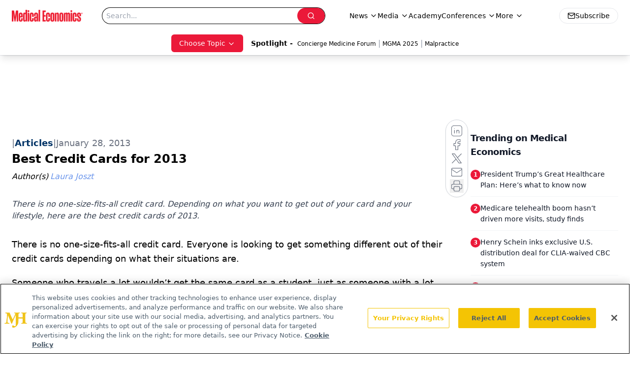

--- FILE ---
content_type: text/html; charset=utf-8
request_url: https://www.medicaleconomics.com/view/best-credit-cards-for-2013
body_size: 33352
content:
<!DOCTYPE html><html lang="en"> <head><link rel="prefetch" href="/logo.webp"><link rel="preconnect" href="https://www.googletagmanager.com"><link rel="preconnect" href="https://cdn.segment.com"><link rel="preconnect" href="https://www.lightboxcdn.com"><link rel="preconnect" href="https://cdn.cookielaw.org"><link rel="preconnect" href="https://pub.doubleverify.com"><link rel="preconnect" href="https://www.googletagservices.com"><link rel="dns-prefetch" href="https://cdn.jsdelivr.net"><link rel="preconnect" href="https://res.lassomarketing.io"><link rel="icon" href="/favicon.svg" type="image/svg+xml"><link rel="icon" href="/favicon.ico" sizes="any"><link rel="apple-touch-icon" href="/apple-touch-icon.png"><meta charset="UTF-8"><meta name="viewport" content="width=device-width, initial-scale=1.0"><title>Best Credit Cards for 2013 | Medical Economics</title><link rel="canonical" href="https://www.medicaleconomics.com/view/best-credit-cards-for-2013"><meta name="description" content="There is no one-size-fits-all credit card. Depending on what you want to get out of your card and your lifestyle, here are the best credit cards of 2013."><meta name="robots" content="index, follow"><meta property="og:title" content="Best Credit Cards for 2013 | Medical Economics"><meta property="og:type" content="website"><meta property="og:image" content="https://cdn.sanity.io/images/0vv8moc6/medec/218a7f2116125425d7e9ea000c5934a3827902fe-100x75.jpg"><meta property="og:url" content="https://www.medicaleconomics.com/view/best-credit-cards-for-2013"><meta property="og:image:url" content="https://cdn.sanity.io/images/0vv8moc6/medec/218a7f2116125425d7e9ea000c5934a3827902fe-100x75.jpg"><meta property="og:image:width" content="1200"><meta property="og:image:height" content="630"><meta property="og:image:alt" content="Best Credit Cards for 2013 | Medical Economics"><meta property="article:published_time" content="2026-01-16T12:32:07.678Z"><meta property="article:modified_time" content="2026-01-16T12:32:07.678Z"><meta property="article:author" content="Laura Joszt"><meta property="article:tag" content="Personal finance"><meta property="article:tag" content="credit cards"><meta property="article:tag" content="rewards"><meta property="article:tag" content="bonus"><meta property="article:tag" content="balance transfers"><meta property="article:tag" content="bad credit"><meta property="article:tag" content="good credit"><meta property="article:tag" content="jetsetter"><meta property="article:tag" content="travel"><meta property="article:tag" content="cash back"><meta property="article:tag" content="credit"><meta name="twitter:site" content="@medeconomics"><meta name="twitter:title" content="Best Credit Cards for 2013 | Medical Economics"><meta name="twitter:image" content="https://cdn.sanity.io/images/0vv8moc6/medec/218a7f2116125425d7e9ea000c5934a3827902fe-100x75.jpg"><meta name="twitter:image:alt" content="Best Credit Cards for 2013 | Medical Economics"><meta name="twitter:description" content="There is no one-size-fits-all credit card. Depending on what you want to get out of your card and your lifestyle, here are the best credit cards of 2013."><link rel="icon" href="/favicon.ico"><meta name="twitter:image" content="https://cdn.sanity.io/images/0vv8moc6/medec/218a7f2116125425d7e9ea000c5934a3827902fe-100x75.jpg"><meta name="twitter:title" content="Best Credit Cards for 2013 | Medical Economics"><meta name="twitter:description" content="There is no one-size-fits-all credit card. Depending on what you want to get out of your card and your lifestyle, here are the best credit cards of 2013."><script type="application/ld+json">{"@context":"https://schema.org","@type":"NewsArticle","headline":"Best Credit Cards for 2013","datePublished":"2013-01-28T13:41:39.000Z","dateModified":"2021-12-23T14:05:25.000Z","inLanguage":"en-US","image":{"@type":"ImageObject","url":"https://cdn.sanity.io/images/0vv8moc6/medec/218a7f2116125425d7e9ea000c5934a3827902fe-100x75.jpg","caption":"Best Credit Cards for 2013","alternateName":"Best Credit Cards for 2013"},"thumbnail":{"@type":"ImageObject","url":"https://cdn.sanity.io/images/0vv8moc6/medec/218a7f2116125425d7e9ea000c5934a3827902fe-100x75.jpg","caption":"Best Credit Cards for 2013","alternateName":"Best Credit Cards for 2013"},"publisher":{"@type":"Organization","name":"Medical Economics","logo":{"@type":"ImageObject","url":"https://www.medicaleconomics.com/logo.webp"}},"keywords":"Personal finance, credit cards, rewards, bonus, balance transfers, bad credit, good credit, jetsetter, travel, cash back, credit","articleBody":"There is no one-size-fits-all credit card. Everyone is looking to get something different out of their credit cards depending on what their situations are.\n \nSomeone who travels a lot wouldn’t get the same card as a student, just as someone with a lot of debt wouldn’t have the same card as a high-income earner with impeccable credit. There are some great rewards cards out there for the people who are interested in (and can afford) them. However, there’s also the perfect card out there for someone with a lot of debt.\n \nEven if you are the person with a lot of debt, you can’t avoid credit cards all together — in fact, for some people it’s easier to avoid cash and instead always pay with a credit card.\n \nNerdWallet.com has come up with the top 10 credit cards for 2013, no matter what your lifestyle is.\n \nBest overall\nCapital One Venture Rewards Credit Card\nAnnual fee: $59; waived the first year\n \nThis card is particularly good for travelers since they earn two No Hassle Miles per $1 spent and the card has no foreign transaction fee.\n \nBest bonus\nChase Sapphire Preferred\nAnnual fee: $95; waived the first year\n \nCardholders receive one point per $1 spent and two points per $1 spent on travel and dining. This card is good for travelers to take the bonus and run, according to NerdWallet. If you spend $3,000 in the first three months then you receive 40,000 rewards points.\n \nBest for food and fuel\nAmerican Express Blue Cash\nAnnual fee: $75\n \nThe fee is more than offset in the first year with a $150 signup bonus. Better for a homebody than a jetsetter, the card offers 6% cash back up a year on up to $6,000 spent on groceries, plus 3% at department stores and gas stations and 1% everywhere else.\n \nBest no-fee rewards card\nCapital One Cash Rewards - $100 Cash Back Bonus\nAnnual fee: None\n \nMaybe you don’t travel enough or spend enough to justify the annual fee, but you don’t want to miss out. This card gives you a $100 signup bonus and 1.5% cash back on all purchases. There are no rewards caps, bonus categories or points.\n \nBest for bad credit\nCapital One Secured\nAnnual fee: $29, plus a minimum security deposit of $200\n \nIf you’re trying to rehabilitate your credit, then Capital One is one of the more flexible lenders. You can pay the deposit in installments if needed and you never touch that money again until you close the account.\n \nBest for average credit\nCapital One Cash Rewards\nAnnual fee: $39\n \nCardholders earn back 1% on all purchases; rewards never expire and there are no caps.\n \nBest business card\nChase Ink Cash\nAnnual fee: No fee (there are two versions with annual fees of $95)\n \nGood for small business owners, there is 0% APR on purchases and transfers for the first year, which is great if you’re starting out or need to make any big purchases one year. Plus this card is great on rewards:\n \n5% cash back on office supplies; wireless, landline and communication services; and cable (up to $25,000 spent a year)\n\t2% back on gas and restaurants (up to $25,000 spent a year)\n\tIf you spent $3,000 in the first three months, you get $200 cash back\n\t\n \nSee NerdWallet’s full list","description":"There is no one-size-fits-all credit card. Depending on what you want to get out of your card and your lifestyle, here are the best credit cards of 2013.","author":[{"@type":"Person","name":"Laura Joszt","url":"https://www.medicaleconomics.com/authors/laura-joszt"}]}</script><script type="application/ld+json">{"@context":"https://schema.org","@type":"Organization","contactPoint":{"@type":"ContactPoint","availableLanguage":["English"]},"name":"Medical Economics","alternateName":"Medical Economics","description":"Medical Economics serves as the connection to Physician Practice Management, featuring financial strategies, business insights, and expert interviews.","email":"MJHINFO@MJHLIFESCIENCES.com​","telephone":"609-716-7777","sameAs":["https://twitter.com/medeconomics","https://www.facebook.com/MedicalEconomics","https://www.linkedin.com/company/5121360","/rss.xml"],"address":{"@type":"PostalAddress","streetAddress":"259 Prospect Plains Rd, Bldg H","addressLocality":"Monroe","addressRegion":"New Jersey","postalCode":"08831","addressCountry":"United States of America"},"foundingDate":"2000-10-18","founder":{"@type":"Person","name":"MJH Life Sciences"},"employees":[{"@type":"Person","name":"Silas Inman"},{"@type":"Person","name":"Chris Mazzolini"},{"@type":"Person","name":"Todd Shryock"}]}</script><script async src="https://cdn.jsdelivr.net/npm/@segment/analytics-consent-wrapper-onetrust@latest/dist/umd/analytics-onetrust.umd.js"></script>
 <script>
  window.dataLayer = window.dataLayer || [];
  function gtag(){dataLayer.push(arguments);}
  gtag('set' , 'developer_id.dYWJhMj', true);
  gtag('consent', 'default', {
      ad_storage: 'denied',
      analytics_storage: 'denied',
      functionality_storage: 'denied',
      personalization_storage: 'denied',
      security_storage: 'granted',
      ad_user_data: 'denied',
      ad_personalization: 'denied',
      region: [
        'AT',
        'BE',
        'BG',
        'HR',
        'CY',
        'CZ',
        'DK',
        'EE',
        'FI',
        'FR',
        'DE',
        'EL',
        'HU',
        'IE',
        'IT',
        'LV',
        'LT',
        'LU',
        'MT',
        'NL',
        'PL',
        'PT',
        'RO',
        'SK',
        'SI',
        'ES',
        'SE',
        'GB',
        'US-CA',
      ],
    });
    gtag('consent', 'default', {
      ad_storage: 'granted',
      analytics_storage: 'granted',
      functionality_storage: 'granted',
      personalization_storage: 'granted',
      security_storage: 'granted',
      ad_user_data: 'granted',
      ad_personalization: 'granted',
    });
    </script>
    <script src="https://cdn.cookielaw.org/scripttemplates/otSDKStub.js" type="text/javascript" charset="UTF-8" data-domain-script="0196a0a2-ee51-7cc2-babc-b23d7531d8a5"></script>
    <script type="text/javascript">function OptanonWrapper() {}</script>
    <script async type="text/plain" class="optanon-category-C0001" src="https://www.lightboxcdn.com/static/lightbox_mjh.js"></script>
  <script async type="text/plain" class="optanon-category-C0004" src="https://res.lassomarketing.io/scripts/lasso-imp-id-min.js"></script> 
   <script async type="text/javascript">
      !function(){var analytics=window.analytics=window.analytics||[];if(!analytics.initialize)if(analytics.invoked)window.console&&console.error&&console.error("Segment snippet included twice.");else{analytics.invoked=!0;analytics.methods=["trackSubmit","trackClick","trackLink","trackForm","pageview","identify","reset","group","track","ready","alias","debug","page","once","off","on","addSourceMiddleware","addIntegrationMiddleware","setAnonymousId","addDestinationMiddleware"];analytics.factory=function(e){return function(){var t=Array.prototype.slice.call(arguments);t.unshift(e);analytics.push(t);return analytics}};for(var e=0;e<analytics.methods.length;e++){var key=analytics.methods[e];analytics[key]=analytics.factory(key)}analytics.load=function(key,e){var t=document.createElement("script");t.type="text/javascript";t.async=!0;t.src="https://cdn.segment.com/analytics.js/v1/" + key + "/analytics.min.js";var n=document.getElementsByTagName("script")[0];n.parentNode.insertBefore(t,n);analytics._loadOptions=e};analytics.SNIPPET_VERSION="4.13.1";
      //check lasso , if lassoImpID doesnt exist try again in 1.25 seconds
      function checkLasso() {
        if (typeof lassoImpID !== 'undefined') {
          window.LassoImpressionID = lassoImpID();
          withOneTrust(analytics).load('BBbKMoOjmhsxPnbd2nO6osz3zq67DzuN');
          analytics.page({
            'LassoImpressionID': window.LassoImpressionID
          });
        } else {
          setTimeout(checkLasso, 1000);
        }
      }
          checkLasso();
            }}();
    </script><script class="optanon-category-C0001" type="text/plain" async src="https://one.medicaleconomics.com/tagmanager/scripts/one.js"></script><script async type="text/javascript" src="https://one.medicaleconomics.com/tagmanager/scripts/one.js"></script><script type="text/javascript" src="https://www.googletagservices.com/tag/js/gpt.js"></script><script async src="https://pub.doubleverify.com/dvtag/20083417/DV1815449/pub.js"></script><script type="text/javascript">
            window.onDvtagReady = function (callback, timeout = 750) { 
            window.dvtag = window.dvtag || {} 
            dvtag.cmd = dvtag.cmd || [] 
            const opt = { callback, timeout, timestamp: new Date().getTime() } 
            dvtag.cmd.push(function () { dvtag.queueAdRequest(opt) }) 
            setTimeout(function () { 
            const cb = opt.callback 
            opt.callback = null 
            if (cb) cb() 
            }, timeout) 
            } 
     </script><script>(function(){const gtmID = "WZTZTKT";

        (function (w, d, s, l, i) {
          w[l] = w[l] || [];
          w[l].push({ 'gtm.start': new Date().getTime(), event: 'gtm.js' });
          var f = d.getElementsByTagName(s)[0],
            j = d.createElement(s),
            dl = l != 'dataLayer' ? '&l=' + l : '';
          j.async = true;
          j.src = 'https://www.googletagmanager.com/gtm.js?id=' + i + dl;
          f.parentNode.insertBefore(j, f);
        })(window, document, 'script', 'dataLayer', 'GTM-' + gtmID);
      })();</script><!-- <ClientRouter  /> --><link rel="stylesheet" href="/_astro/_slug_.XRRLYn4n.css">
<link rel="stylesheet" href="/_astro/_slug_.1XxvNgLm.css"><script type="module" src="/_astro/page.V2R8AmkL.js"></script></head> <body> <style>astro-island,astro-slot,astro-static-slot{display:contents}</style><script>(()=>{var e=async t=>{await(await t())()};(self.Astro||(self.Astro={})).load=e;window.dispatchEvent(new Event("astro:load"));})();</script><script>(()=>{var A=Object.defineProperty;var g=(i,o,a)=>o in i?A(i,o,{enumerable:!0,configurable:!0,writable:!0,value:a}):i[o]=a;var d=(i,o,a)=>g(i,typeof o!="symbol"?o+"":o,a);{let i={0:t=>m(t),1:t=>a(t),2:t=>new RegExp(t),3:t=>new Date(t),4:t=>new Map(a(t)),5:t=>new Set(a(t)),6:t=>BigInt(t),7:t=>new URL(t),8:t=>new Uint8Array(t),9:t=>new Uint16Array(t),10:t=>new Uint32Array(t),11:t=>1/0*t},o=t=>{let[l,e]=t;return l in i?i[l](e):void 0},a=t=>t.map(o),m=t=>typeof t!="object"||t===null?t:Object.fromEntries(Object.entries(t).map(([l,e])=>[l,o(e)]));class y extends HTMLElement{constructor(){super(...arguments);d(this,"Component");d(this,"hydrator");d(this,"hydrate",async()=>{var b;if(!this.hydrator||!this.isConnected)return;let e=(b=this.parentElement)==null?void 0:b.closest("astro-island[ssr]");if(e){e.addEventListener("astro:hydrate",this.hydrate,{once:!0});return}let c=this.querySelectorAll("astro-slot"),n={},h=this.querySelectorAll("template[data-astro-template]");for(let r of h){let s=r.closest(this.tagName);s!=null&&s.isSameNode(this)&&(n[r.getAttribute("data-astro-template")||"default"]=r.innerHTML,r.remove())}for(let r of c){let s=r.closest(this.tagName);s!=null&&s.isSameNode(this)&&(n[r.getAttribute("name")||"default"]=r.innerHTML)}let p;try{p=this.hasAttribute("props")?m(JSON.parse(this.getAttribute("props"))):{}}catch(r){let s=this.getAttribute("component-url")||"<unknown>",v=this.getAttribute("component-export");throw v&&(s+=` (export ${v})`),console.error(`[hydrate] Error parsing props for component ${s}`,this.getAttribute("props"),r),r}let u;await this.hydrator(this)(this.Component,p,n,{client:this.getAttribute("client")}),this.removeAttribute("ssr"),this.dispatchEvent(new CustomEvent("astro:hydrate"))});d(this,"unmount",()=>{this.isConnected||this.dispatchEvent(new CustomEvent("astro:unmount"))})}disconnectedCallback(){document.removeEventListener("astro:after-swap",this.unmount),document.addEventListener("astro:after-swap",this.unmount,{once:!0})}connectedCallback(){if(!this.hasAttribute("await-children")||document.readyState==="interactive"||document.readyState==="complete")this.childrenConnectedCallback();else{let e=()=>{document.removeEventListener("DOMContentLoaded",e),c.disconnect(),this.childrenConnectedCallback()},c=new MutationObserver(()=>{var n;((n=this.lastChild)==null?void 0:n.nodeType)===Node.COMMENT_NODE&&this.lastChild.nodeValue==="astro:end"&&(this.lastChild.remove(),e())});c.observe(this,{childList:!0}),document.addEventListener("DOMContentLoaded",e)}}async childrenConnectedCallback(){let e=this.getAttribute("before-hydration-url");e&&await import(e),this.start()}async start(){let e=JSON.parse(this.getAttribute("opts")),c=this.getAttribute("client");if(Astro[c]===void 0){window.addEventListener(`astro:${c}`,()=>this.start(),{once:!0});return}try{await Astro[c](async()=>{let n=this.getAttribute("renderer-url"),[h,{default:p}]=await Promise.all([import(this.getAttribute("component-url")),n?import(n):()=>()=>{}]),u=this.getAttribute("component-export")||"default";if(!u.includes("."))this.Component=h[u];else{this.Component=h;for(let f of u.split("."))this.Component=this.Component[f]}return this.hydrator=p,this.hydrate},e,this)}catch(n){console.error(`[astro-island] Error hydrating ${this.getAttribute("component-url")}`,n)}}attributeChangedCallback(){this.hydrate()}}d(y,"observedAttributes",["props"]),customElements.get("astro-island")||customElements.define("astro-island",y)}})();</script><astro-island uid="U6Qcx" prefix="r7" component-url="/_astro/atoms.Ch89ewdX.js" component-export="SanityClient" renderer-url="/_astro/client.4AZqD4Tw.js" props="{&quot;config&quot;:[0,{&quot;dataset&quot;:[0,&quot;medec&quot;],&quot;projectId&quot;:[0,&quot;0vv8moc6&quot;],&quot;useCdn&quot;:[0,true],&quot;token&quot;:[0,&quot;skIjFEmlzBmyZpjK8Zc1FQwpwi0Bv3wVI0WhSPJfe5wEiXkmkb3Rq7h5T1WLyvXaJAhM7sOBa2vXBRGxShTPYsvCpTSYuIFBEZnhapLqKMkXyRyxCYjZQYbPv4Zbdn7UMjfKcTbCwat1s1GKaDhqbiwIffPYLGtrK4hT6V3Xq32NfzOzScjn&quot;]}]}" ssr client="load" opts="{&quot;name&quot;:&quot;SanityClient&quot;,&quot;value&quot;:true}"></astro-island>  <!-- <VisualEditing enabled={visualEditingEnabled} zIndex={1000} /> --> <script>(()=>{var e=async t=>{await(await t())()};(self.Astro||(self.Astro={})).only=e;window.dispatchEvent(new Event("astro:only"));})();</script><astro-island uid="Z1WEgpA" component-url="/_astro/index.qum6FzgI.js" component-export="default" renderer-url="/_astro/client.4AZqD4Tw.js" props="{&quot;settings&quot;:[0,{&quot;siteConfig&quot;:[0,{&quot;sanityClientConfig&quot;:[0,{&quot;dataset&quot;:[0,&quot;medec&quot;],&quot;projectId&quot;:[0,&quot;0vv8moc6&quot;],&quot;useCdn&quot;:[0,true],&quot;token&quot;:[0,&quot;skIjFEmlzBmyZpjK8Zc1FQwpwi0Bv3wVI0WhSPJfe5wEiXkmkb3Rq7h5T1WLyvXaJAhM7sOBa2vXBRGxShTPYsvCpTSYuIFBEZnhapLqKMkXyRyxCYjZQYbPv4Zbdn7UMjfKcTbCwat1s1GKaDhqbiwIffPYLGtrK4hT6V3Xq32NfzOzScjn&quot;]}],&quot;customSpecialtyText&quot;:[0,&quot;Choose Topic&quot;],&quot;gtmID&quot;:[0,&quot;WZTZTKT&quot;],&quot;title&quot;:[0,&quot;Medical Economics&quot;],&quot;liveDomain&quot;:[0,&quot;www.medicaleconomics.com&quot;],&quot;logo&quot;:[0,&quot;/logo.webp&quot;],&quot;white_logo&quot;:[0,&quot;/logo-white.webp&quot;],&quot;megaMenuTaxName&quot;:[0,&quot;clinical&quot;],&quot;twitter&quot;:[0,&quot;@medeconomics&quot;],&quot;onejs&quot;:[0,&quot;https://one.medicaleconomics.com/tagmanager/scripts/one.js&quot;],&quot;oneTrustId&quot;:[0,&quot;0196a0a2-ee51-7cc2-babc-b23d7531d8a5&quot;],&quot;sharingImageUrl&quot;:[0,&quot;https://www.medicaleconomics.com/logo.webp&quot;],&quot;subscribe&quot;:[0,{&quot;href&quot;:[0,&quot;/newsletter&quot;],&quot;text&quot;:[0,&quot;Stay informed and empowered with Medical Economics enewsletter, delivering expert insights, financial strategies, practice management tips and technology trends — tailored for today’s physicians.&quot;]}],&quot;subFooterLinks&quot;:[1,[[0,{&quot;url&quot;:[0,&quot;/&quot;],&quot;title&quot;:[0,&quot;Home&quot;]}]]]}],&quot;styleConfig&quot;:[0,{&quot;navigation&quot;:[0,5],&quot;footer&quot;:[0,1],&quot;featureDeck&quot;:[0,1],&quot;featureSlider&quot;:[0,1]}],&quot;adConfig&quot;:[0,{&quot;networkID&quot;:[0,&quot;4688&quot;],&quot;adUnit&quot;:[0,&quot;medicaleconomics&quot;]}],&quot;pageConfig&quot;:[0,{&quot;publicationName&quot;:[0,&quot;Medical Economics&quot;],&quot;publicationUrl&quot;:[0,&quot;journals&quot;],&quot;authorUrl&quot;:[0,&quot;authors&quot;],&quot;cmeUrl&quot;:[0,&quot;https://www.gotoper.com&quot;]}],&quot;sanityConfig&quot;:[0,{&quot;taxonomy&quot;:[0,{&quot;news&quot;:[0,&quot;medical_economics_taxonomy_5115_news&quot;],&quot;conference&quot;:[0,&quot;medical_economics_documentGroup_53589_conference&quot;],&quot;clinical&quot;:[0,&quot;medical_economics_taxonomy_5507_clinical&quot;]}],&quot;docGroup&quot;:[0,{&quot;conference&quot;:[0,&quot;medical_economics_documentGroup_53589_conference&quot;]}],&quot;contentCategory&quot;:[0,{&quot;podcasts&quot;:[0,&quot;93d57b69-2d72-45fe-8b8a-d18e7e7e5f20&quot;],&quot;hero&quot;:[0,&quot;2504da4c-b21a-465e-88ba-3841a00c0395&quot;],&quot;videos&quot;:[0,&quot;42000fd0-0d05-4832-9f2c-62c21079b76c&quot;],&quot;slideshows&quot;:[0,&quot;61085300-0cae-4cd1-b0e8-26323ac5c2e6&quot;],&quot;articles&quot;:[0,&quot;8bdaa7fc-960a-4b57-b076-75fdce3741bb&quot;],&quot;poll&quot;:[0,&quot;9e4880fc-85b8-4ffb-a066-79af8dfaa4e1&quot;]}]}],&quot;gateEnabled&quot;:[0,&quot;modal&quot;],&quot;sMaxAge&quot;:[0,300],&quot;staleWhileRevalidate&quot;:[0,329],&quot;allowedDomains&quot;:[1,[[0,&quot;ce.dvm360.com&quot;],[0,&quot;www.pharmacytimes.org&quot;],[0,&quot;www.gotoper.com&quot;]]],&quot;siteColors&quot;:[0,{&quot;from&quot;:[0,&quot;#ed1b2f&quot;],&quot;to&quot;:[0,&quot;#373a3c&quot;]}],&quot;docGroupToGate&quot;:[1,[[0,&quot;89f60ccb-913e-43b3-8c21-2ead2aeef67f&quot;],[0,&quot;e150223c-f7cd-481c-b12d-00b6411bd5b3&quot;],[0,&quot;7e803a97-0d82-4e4a-945a-c8627958959b&quot;],[0,&quot;bc94d1e1-1957-46e9-bbab-3665bebb1446&quot;],[0,&quot;79bb9cab-787e-48ed-8352-e77ac6ec9221&quot;],[0,&quot;a999653f-ade7-465b-9089-25ae4fa8a651&quot;],[0,&quot;20444282-96fb-42ee-a549-2ab5a0453c1c&quot;]]],&quot;partnerBrandsLogos&quot;:[1,[[0,{&quot;id&quot;:[0,0],&quot;src&quot;:[0,&quot;/pmdLogo.png&quot;],&quot;alt&quot;:[0,&quot;Physicians Money Digest&quot;],&quot;link&quot;:[0,&quot;https://www.medicaleconomics.com/physicians-money-digest&quot;],&quot;isMain&quot;:[0,true]}],[0,{&quot;id&quot;:[0,2],&quot;src&quot;:[0,&quot;/PhysiciansFinancialNews_black.png&quot;],&quot;alt&quot;:[0,&quot;Physicians Financial News&quot;],&quot;link&quot;:[0,&quot;https://www.medicaleconomics.com/topics/physicians-financial-news&quot;],&quot;width&quot;:[0,160],&quot;height&quot;:[0,40]}],[0,{&quot;id&quot;:[0,3],&quot;src&quot;:[0,&quot;/physicians_practice.png&quot;],&quot;alt&quot;:[0,&quot;Physicians Practice&quot;],&quot;link&quot;:[0,&quot;https://www.physicianspractice.com/&quot;],&quot;width&quot;:[0,160],&quot;height&quot;:[0,40]}],[0,{&quot;id&quot;:[0,4],&quot;src&quot;:[0,&quot;/chief-healthcare-executive-logo.png&quot;],&quot;alt&quot;:[0,&quot;Chief Healthcare Executive&quot;],&quot;link&quot;:[0,&quot;https://www.chiefhealthcareexecutive.com/&quot;],&quot;width&quot;:[0,160],&quot;height&quot;:[0,40]}],[0,{&quot;id&quot;:[0,5],&quot;src&quot;:[0,&quot;/patientcareonline.png&quot;],&quot;alt&quot;:[0,&quot;Patient Care Online&quot;],&quot;link&quot;:[0,&quot;https://www.patientcareonline.com/&quot;],&quot;width&quot;:[0,147],&quot;height&quot;:[0,20]}]]]}],&quot;targeting&quot;:[0,{&quot;content_placement&quot;:[1,[[0,&quot;lifestyle&quot;]]],&quot;document_url&quot;:[1,[[0,&quot;best-credit-cards-for-2013&quot;]]],&quot;document_group&quot;:[1,[]],&quot;content_group&quot;:[1,[]],&quot;rootDocumentGroup&quot;:[1,[]],&quot;issue_url&quot;:[1,[]],&quot;publication_url&quot;:[1,[]],&quot;tags&quot;:[1,[[0,&quot;Personal finance&quot;],[0,&quot;credit cards&quot;],[0,&quot;rewards&quot;],[0,&quot;bonus&quot;],[0,&quot;balance transfers&quot;],[0,&quot;bad credit&quot;],[0,&quot;good credit&quot;],[0,&quot;jetsetter&quot;],[0,&quot;travel&quot;],[0,&quot;cash back&quot;],[0,&quot;credit&quot;]]],&quot;hostname&quot;:[0,&quot;www.medicaleconomics.com&quot;],&quot;adLayer&quot;:[0,{&quot;adSlotSelection&quot;:[1,[]]}]}],&quot;gateData&quot;:[0,{}]}" ssr client="only" opts="{&quot;name&quot;:&quot;ADWelcome&quot;,&quot;value&quot;:true}"></astro-island> <astro-island uid="2ruvFi" prefix="r81" component-url="/_astro/ADFloatingFooter.BD49CBHT.js" component-export="default" renderer-url="/_astro/client.4AZqD4Tw.js" props="{&quot;networkID&quot;:[0,&quot;4688&quot;],&quot;adUnit&quot;:[0,&quot;medicaleconomics&quot;],&quot;targeting&quot;:[0,{&quot;content_placement&quot;:[1,[[0,&quot;lifestyle&quot;]]],&quot;document_url&quot;:[1,[[0,&quot;best-credit-cards-for-2013&quot;]]],&quot;document_group&quot;:[1,[]],&quot;content_group&quot;:[1,[]],&quot;rootDocumentGroup&quot;:[1,[]],&quot;issue_url&quot;:[1,[]],&quot;publication_url&quot;:[1,[]],&quot;tags&quot;:[1,[[0,&quot;Personal finance&quot;],[0,&quot;credit cards&quot;],[0,&quot;rewards&quot;],[0,&quot;bonus&quot;],[0,&quot;balance transfers&quot;],[0,&quot;bad credit&quot;],[0,&quot;good credit&quot;],[0,&quot;jetsetter&quot;],[0,&quot;travel&quot;],[0,&quot;cash back&quot;],[0,&quot;credit&quot;]]],&quot;hostname&quot;:[0,&quot;www.medicaleconomics.com&quot;],&quot;adLayer&quot;:[0,{&quot;adSlotSelection&quot;:[1,[]]}]}]}" ssr client="load" opts="{&quot;name&quot;:&quot;ADFloatingFooter&quot;,&quot;value&quot;:true}"></astro-island>      <astro-island uid="ZN82UH" prefix="r82" component-url="/_astro/ui.cZb-a-7l.js" component-export="N5" renderer-url="/_astro/client.4AZqD4Tw.js" props="{&quot;data&quot;:[0,{&quot;logoImage&quot;:[0,&quot;/logo.webp&quot;],&quot;mainLinks&quot;:[1,[[0,{&quot;_createdAt&quot;:[0,&quot;2020-04-06T12:37:51Z&quot;],&quot;_id&quot;:[0,&quot;307b83b6-4703-460d-8a5f-d05e64040a09&quot;],&quot;_rev&quot;:[0,&quot;5i1UAKobfE51uwM0R3qYcu&quot;],&quot;_type&quot;:[0,&quot;mainNavigation&quot;],&quot;_updatedAt&quot;:[0,&quot;2020-04-06T12:38:10Z&quot;],&quot;is_active&quot;:[0,true],&quot;name&quot;:[0,&quot;News&quot;],&quot;navParent&quot;:[0,null],&quot;sortOrder&quot;:[0,1],&quot;subQuery&quot;:[1,[[0,{&quot;_createdAt&quot;:[0,&quot;2020-04-06T12:38:05Z&quot;],&quot;_id&quot;:[0,&quot;4caa577b-6b5b-4abc-924e-af16fb1a4d6d&quot;],&quot;_rev&quot;:[0,&quot;edv56NZH7YFKhIUY3d82MV&quot;],&quot;_type&quot;:[0,&quot;mainNavigation&quot;],&quot;_updatedAt&quot;:[0,&quot;2020-06-22T03:03:32Z&quot;],&quot;children&quot;:[1,[]],&quot;is_active&quot;:[0,true],&quot;name&quot;:[0,&quot;All News&quot;],&quot;navParent&quot;:[0,{&quot;_ref&quot;:[0,&quot;307b83b6-4703-460d-8a5f-d05e64040a09&quot;],&quot;_type&quot;:[0,&quot;reference&quot;]}],&quot;url&quot;:[0,&quot;/news&quot;]}],[0,{&quot;_createdAt&quot;:[0,&quot;2020-04-15T10:36:59Z&quot;],&quot;_id&quot;:[0,&quot;8824153c-358a-4948-bf7b-9ef026caef02&quot;],&quot;_rev&quot;:[0,&quot;sP0wdn78rE7gzXQzzR25Wb&quot;],&quot;_type&quot;:[0,&quot;mainNavigation&quot;],&quot;_updatedAt&quot;:[0,&quot;2020-08-19T17:50:16Z&quot;],&quot;children&quot;:[1,[]],&quot;is_active&quot;:[0,true],&quot;name&quot;:[0,&quot;Careers&quot;],&quot;navParent&quot;:[0,{&quot;_ref&quot;:[0,&quot;307b83b6-4703-460d-8a5f-d05e64040a09&quot;],&quot;_type&quot;:[0,&quot;reference&quot;]}],&quot;url&quot;:[0,&quot;/topics/careers&quot;]}],[0,{&quot;_createdAt&quot;:[0,&quot;2020-04-06T12:38:26Z&quot;],&quot;_id&quot;:[0,&quot;0d3804b9-52c0-4ff0-ac2c-a3f3e4cddaa0&quot;],&quot;_rev&quot;:[0,&quot;sP0wdn78rE7gzXQzzR25VS&quot;],&quot;_type&quot;:[0,&quot;mainNavigation&quot;],&quot;_updatedAt&quot;:[0,&quot;2020-08-19T17:50:11Z&quot;],&quot;children&quot;:[1,[]],&quot;is_active&quot;:[0,true],&quot;name&quot;:[0,&quot;Legal&quot;],&quot;navParent&quot;:[0,{&quot;_ref&quot;:[0,&quot;307b83b6-4703-460d-8a5f-d05e64040a09&quot;],&quot;_type&quot;:[0,&quot;reference&quot;]}],&quot;url&quot;:[0,&quot;/topics/legal&quot;]}],[0,{&quot;_createdAt&quot;:[0,&quot;2020-04-06T12:38:54Z&quot;],&quot;_id&quot;:[0,&quot;56b47110-7139-4bb2-bf1b-c08506bd22e1&quot;],&quot;_rev&quot;:[0,&quot;dwzss1HGi2sMjdPkmbMfzY&quot;],&quot;_type&quot;:[0,&quot;mainNavigation&quot;],&quot;_updatedAt&quot;:[0,&quot;2020-08-19T17:50:05Z&quot;],&quot;children&quot;:[1,[]],&quot;is_active&quot;:[0,true],&quot;name&quot;:[0,&quot;Money&quot;],&quot;navParent&quot;:[0,{&quot;_ref&quot;:[0,&quot;307b83b6-4703-460d-8a5f-d05e64040a09&quot;],&quot;_type&quot;:[0,&quot;reference&quot;]}],&quot;url&quot;:[0,&quot;/topics/money&quot;]}],[0,{&quot;_createdAt&quot;:[0,&quot;2020-04-06T12:39:09Z&quot;],&quot;_id&quot;:[0,&quot;af88c280-de89-4b4c-bc2d-b326a3396aa6&quot;],&quot;_rev&quot;:[0,&quot;dwzss1HGi2sMjdPkmbMfKG&quot;],&quot;_type&quot;:[0,&quot;mainNavigation&quot;],&quot;_updatedAt&quot;:[0,&quot;2020-08-19T17:50:00Z&quot;],&quot;children&quot;:[1,[]],&quot;is_active&quot;:[0,true],&quot;name&quot;:[0,&quot;Opinion&quot;],&quot;navParent&quot;:[0,{&quot;_ref&quot;:[0,&quot;307b83b6-4703-460d-8a5f-d05e64040a09&quot;],&quot;_type&quot;:[0,&quot;reference&quot;]}],&quot;url&quot;:[0,&quot;/topics/opinion&quot;]}],[0,{&quot;_createdAt&quot;:[0,&quot;2021-02-11T17:05:18Z&quot;],&quot;_id&quot;:[0,&quot;ddd017c1-c691-438e-8183-70680b710fff&quot;],&quot;_rev&quot;:[0,&quot;t3JEo2gi1DvmZ9Fw12a1Wc&quot;],&quot;_type&quot;:[0,&quot;mainNavigation&quot;],&quot;_updatedAt&quot;:[0,&quot;2021-05-04T15:00:14Z&quot;],&quot;children&quot;:[1,[]],&quot;is_active&quot;:[0,true],&quot;name&quot;:[0,&quot;Physicians Financial News&quot;],&quot;navParent&quot;:[0,{&quot;_ref&quot;:[0,&quot;307b83b6-4703-460d-8a5f-d05e64040a09&quot;],&quot;_type&quot;:[0,&quot;reference&quot;]}],&quot;url&quot;:[0,&quot;/topics/physicians-financial-news&quot;]}],[0,{&quot;_createdAt&quot;:[0,&quot;2020-04-06T12:39:30Z&quot;],&quot;_id&quot;:[0,&quot;09b9bef5-b505-4889-ae91-ee98155553e8&quot;],&quot;_rev&quot;:[0,&quot;4S8KJdNJg7wGuXoTN8PcPN&quot;],&quot;_type&quot;:[0,&quot;mainNavigation&quot;],&quot;_updatedAt&quot;:[0,&quot;2020-08-19T17:49:53Z&quot;],&quot;children&quot;:[1,[]],&quot;is_active&quot;:[0,true],&quot;name&quot;:[0,&quot;Practice Management&quot;],&quot;navParent&quot;:[0,{&quot;_ref&quot;:[0,&quot;307b83b6-4703-460d-8a5f-d05e64040a09&quot;],&quot;_type&quot;:[0,&quot;reference&quot;]}],&quot;url&quot;:[0,&quot;/topics/practice-management&quot;]}],[0,{&quot;_createdAt&quot;:[0,&quot;2020-04-06T12:39:40Z&quot;],&quot;_id&quot;:[0,&quot;be8076de-3627-4122-bf39-2209fbaa6f39&quot;],&quot;_rev&quot;:[0,&quot;dwzss1HGi2sMjdPkmbMej6&quot;],&quot;_type&quot;:[0,&quot;mainNavigation&quot;],&quot;_updatedAt&quot;:[0,&quot;2020-08-19T17:49:56Z&quot;],&quot;children&quot;:[1,[]],&quot;is_active&quot;:[0,true],&quot;name&quot;:[0,&quot;Technology&quot;],&quot;navParent&quot;:[0,{&quot;_ref&quot;:[0,&quot;307b83b6-4703-460d-8a5f-d05e64040a09&quot;],&quot;_type&quot;:[0,&quot;reference&quot;]}],&quot;url&quot;:[0,&quot;/topics/technology&quot;]}]]]}],[0,{&quot;_createdAt&quot;:[0,&quot;2020-04-06T12:40:51Z&quot;],&quot;_id&quot;:[0,&quot;48572d3f-9d22-46de-9cf0-56a629375e62&quot;],&quot;_rev&quot;:[0,&quot;5i1UAKobfE51uwM0R3qYcu&quot;],&quot;_type&quot;:[0,&quot;mainNavigation&quot;],&quot;_updatedAt&quot;:[0,&quot;2020-04-27T14:02:43Z&quot;],&quot;is_active&quot;:[0,true],&quot;name&quot;:[0,&quot;Media&quot;],&quot;navParent&quot;:[0,null],&quot;sortOrder&quot;:[0,2],&quot;subQuery&quot;:[1,[[0,{&quot;_createdAt&quot;:[0,&quot;2020-12-16T06:38:27Z&quot;],&quot;_id&quot;:[0,&quot;15492931-488f-4b1d-8c73-c0aff382a00e&quot;],&quot;_rev&quot;:[0,&quot;kAc0HCHylXv09U5SUCuVdE&quot;],&quot;_type&quot;:[0,&quot;mainNavigation&quot;],&quot;_updatedAt&quot;:[0,&quot;2020-12-23T13:42:30Z&quot;],&quot;children&quot;:[1,[]],&quot;is_active&quot;:[0,true],&quot;name&quot;:[0,&quot;Around the Practice&quot;],&quot;navParent&quot;:[0,{&quot;_ref&quot;:[0,&quot;48572d3f-9d22-46de-9cf0-56a629375e62&quot;],&quot;_type&quot;:[0,&quot;reference&quot;]}],&quot;url&quot;:[0,&quot;/around-the-practice&quot;]}],[0,{&quot;_createdAt&quot;:[0,&quot;2022-08-23T15:04:07Z&quot;],&quot;_id&quot;:[0,&quot;521ef3a7-64e6-44c9-b504-cbc71f22076a&quot;],&quot;_rev&quot;:[0,&quot;WJeRHhNWTwJKd7j3xMtcXD&quot;],&quot;_type&quot;:[0,&quot;mainNavigation&quot;],&quot;_updatedAt&quot;:[0,&quot;2022-08-23T15:05:07Z&quot;],&quot;children&quot;:[1,[]],&quot;is_active&quot;:[0,true],&quot;name&quot;:[0,&quot;Between The Lines&quot;],&quot;navParent&quot;:[0,{&quot;_ref&quot;:[0,&quot;48572d3f-9d22-46de-9cf0-56a629375e62&quot;],&quot;_type&quot;:[0,&quot;reference&quot;]}],&quot;url&quot;:[0,&quot;/between-the-lines&quot;]}],[0,{&quot;_createdAt&quot;:[0,&quot;2021-03-31T16:00:09Z&quot;],&quot;_id&quot;:[0,&quot;744ba560-6733-40e5-a65e-e2edda7b22e6&quot;],&quot;_rev&quot;:[0,&quot;wRNzBt6uDHj7M0jzqLIHmf&quot;],&quot;_type&quot;:[0,&quot;mainNavigation&quot;],&quot;_updatedAt&quot;:[0,&quot;2021-03-31T16:00:09Z&quot;],&quot;children&quot;:[1,[]],&quot;is_active&quot;:[0,true],&quot;name&quot;:[0,&quot;Clinical Consult&quot;],&quot;navParent&quot;:[0,{&quot;_ref&quot;:[0,&quot;48572d3f-9d22-46de-9cf0-56a629375e62&quot;],&quot;_type&quot;:[0,&quot;reference&quot;]}],&quot;url&quot;:[0,&quot;/clinical-consult&quot;]}],[0,{&quot;_createdAt&quot;:[0,&quot;2020-08-05T14:45:20Z&quot;],&quot;_id&quot;:[0,&quot;970bee6b-aa78-49f6-91e9-6b652921d46e&quot;],&quot;_rev&quot;:[0,&quot;GeM6ny2T6Y1Qp0cm9ptb4E&quot;],&quot;_type&quot;:[0,&quot;mainNavigation&quot;],&quot;_updatedAt&quot;:[0,&quot;2020-08-05T14:45:37Z&quot;],&quot;children&quot;:[1,[]],&quot;is_active&quot;:[0,true],&quot;name&quot;:[0,&quot;Expert Interviews&quot;],&quot;navParent&quot;:[0,{&quot;_ref&quot;:[0,&quot;48572d3f-9d22-46de-9cf0-56a629375e62&quot;],&quot;_type&quot;:[0,&quot;reference&quot;]}],&quot;url&quot;:[0,&quot;/expert-interviews&quot;]}],[0,{&quot;_createdAt&quot;:[0,&quot;2020-04-06T12:41:12Z&quot;],&quot;_id&quot;:[0,&quot;f3d559b7-4f21-4c94-96b1-b70cd14c4507&quot;],&quot;_rev&quot;:[0,&quot;edv56NZH7YFKhIUY3d82MV&quot;],&quot;_type&quot;:[0,&quot;mainNavigation&quot;],&quot;_updatedAt&quot;:[0,&quot;2020-06-22T03:03:32Z&quot;],&quot;children&quot;:[1,[]],&quot;is_active&quot;:[0,true],&quot;name&quot;:[0,&quot;Medical Economics Pulse&quot;],&quot;navParent&quot;:[0,{&quot;_ref&quot;:[0,&quot;48572d3f-9d22-46de-9cf0-56a629375e62&quot;],&quot;_type&quot;:[0,&quot;reference&quot;]}],&quot;url&quot;:[0,&quot;/medical-economics-pulse&quot;]}],[0,{&quot;_createdAt&quot;:[0,&quot;2020-06-24T16:53:02Z&quot;],&quot;_id&quot;:[0,&quot;2d9de525-3149-4f04-bf5a-c34bffc017c4&quot;],&quot;_rev&quot;:[0,&quot;HtOyohbPKXsusbCmdNKfI6&quot;],&quot;_type&quot;:[0,&quot;mainNavigation&quot;],&quot;_updatedAt&quot;:[0,&quot;2021-07-29T14:49:35Z&quot;],&quot;blank&quot;:[0,true],&quot;children&quot;:[1,[]],&quot;is_active&quot;:[0,true],&quot;name&quot;:[0,&quot;Medical World News&quot;],&quot;navParent&quot;:[0,{&quot;_ref&quot;:[0,&quot;48572d3f-9d22-46de-9cf0-56a629375e62&quot;],&quot;_type&quot;:[0,&quot;reference&quot;]}],&quot;url&quot;:[0,&quot;https://www.medicalworldnews.com/&quot;]}],[0,{&quot;_createdAt&quot;:[0,&quot;2020-08-05T14:45:02Z&quot;],&quot;_id&quot;:[0,&quot;e84e6ddc-5629-4a83-8202-101b5518a022&quot;],&quot;_rev&quot;:[0,&quot;fy07F2ZCeISaRoOxd5DVcI&quot;],&quot;_system&quot;:[0,{&quot;base&quot;:[0,{&quot;id&quot;:[0,&quot;e84e6ddc-5629-4a83-8202-101b5518a022&quot;],&quot;rev&quot;:[0,&quot;NCRmx1hVt53BGtkLG596SQ&quot;]}]}],&quot;_type&quot;:[0,&quot;mainNavigation&quot;],&quot;_updatedAt&quot;:[0,&quot;2025-07-21T16:41:45Z&quot;],&quot;children&quot;:[1,[]],&quot;is_active&quot;:[0,true],&quot;name&quot;:[0,&quot;Off The Chart Podcast&quot;],&quot;navParent&quot;:[0,{&quot;_ref&quot;:[0,&quot;48572d3f-9d22-46de-9cf0-56a629375e62&quot;],&quot;_type&quot;:[0,&quot;reference&quot;]}],&quot;url&quot;:[0,&quot;/podcasts&quot;]}],[0,{&quot;_createdAt&quot;:[0,&quot;2022-06-23T17:22:05Z&quot;],&quot;_id&quot;:[0,&quot;9db8892c-2d8e-4918-a9fe-5e3f449a09c2&quot;],&quot;_rev&quot;:[0,&quot;LKxYTkUF9yNVUfdbopYTlX&quot;],&quot;_type&quot;:[0,&quot;mainNavigation&quot;],&quot;_updatedAt&quot;:[0,&quot;2022-07-06T20:20:46Z&quot;],&quot;children&quot;:[1,[]],&quot;is_active&quot;:[0,true],&quot;name&quot;:[0,&quot;Physician Report&quot;],&quot;navParent&quot;:[0,{&quot;_ref&quot;:[0,&quot;48572d3f-9d22-46de-9cf0-56a629375e62&quot;],&quot;_type&quot;:[0,&quot;reference&quot;]}],&quot;url&quot;:[0,&quot;/physician-report&quot;]}],[0,{&quot;_createdAt&quot;:[0,&quot;2021-07-28T19:57:51Z&quot;],&quot;_id&quot;:[0,&quot;c157bca6-7fe5-4967-9d49-59d3241ea8ee&quot;],&quot;_rev&quot;:[0,&quot;I7r25Jbl84KutlgtfPcXiP&quot;],&quot;_type&quot;:[0,&quot;mainNavigation&quot;],&quot;_updatedAt&quot;:[0,&quot;2021-07-28T19:57:51Z&quot;],&quot;children&quot;:[1,[]],&quot;is_active&quot;:[0,true],&quot;name&quot;:[0,&quot;PrimaryView&quot;],&quot;navParent&quot;:[0,{&quot;_ref&quot;:[0,&quot;48572d3f-9d22-46de-9cf0-56a629375e62&quot;],&quot;_type&quot;:[0,&quot;reference&quot;]}],&quot;url&quot;:[0,&quot;/primaryview&quot;]}],[0,{&quot;_createdAt&quot;:[0,&quot;2025-04-29T15:34:10Z&quot;],&quot;_id&quot;:[0,&quot;01888da4-55fd-4e4b-8927-12a2aadce111&quot;],&quot;_rev&quot;:[0,&quot;CyThGFJTIJ0ZH3EARierwe&quot;],&quot;_type&quot;:[0,&quot;mainNavigation&quot;],&quot;_updatedAt&quot;:[0,&quot;2025-04-29T15:34:22Z&quot;],&quot;children&quot;:[1,[]],&quot;is_active&quot;:[0,true],&quot;name&quot;:[0,&quot;Slideshows&quot;],&quot;navParent&quot;:[0,{&quot;_ref&quot;:[0,&quot;48572d3f-9d22-46de-9cf0-56a629375e62&quot;],&quot;_type&quot;:[0,&quot;reference&quot;]}],&quot;url&quot;:[0,&quot;/slideshows&quot;]}]]],&quot;url&quot;:[0,&quot;/videos&quot;]}],[0,{&quot;_createdAt&quot;:[0,&quot;2023-12-20T13:27:14Z&quot;],&quot;_id&quot;:[0,&quot;523fc287-8299-4b7b-a709-91317ab419c0&quot;],&quot;_rev&quot;:[0,&quot;V4QUz6N4dC6YqomOXu0H6R&quot;],&quot;_type&quot;:[0,&quot;mainNavigation&quot;],&quot;_updatedAt&quot;:[0,&quot;2023-12-20T13:29:02Z&quot;],&quot;is_active&quot;:[0,true],&quot;name&quot;:[0,&quot;Academy&quot;],&quot;navParent&quot;:[0,null],&quot;needSegmentSupport&quot;:[0,false],&quot;sortOrder&quot;:[0,3],&quot;subQuery&quot;:[1,[]],&quot;url&quot;:[0,&quot;/practice-academy&quot;]}],[0,{&quot;_createdAt&quot;:[0,&quot;2020-04-06T12:40:24Z&quot;],&quot;_id&quot;:[0,&quot;5c3de24d-0937-47d5-8271-1901b3d1747d&quot;],&quot;_rev&quot;:[0,&quot;28Ey2N6aiyTS8vMpxcD313&quot;],&quot;_type&quot;:[0,&quot;mainNavigation&quot;],&quot;_updatedAt&quot;:[0,&quot;2023-12-20T13:28:18Z&quot;],&quot;is_active&quot;:[0,true],&quot;name&quot;:[0,&quot;Conferences&quot;],&quot;navParent&quot;:[0,null],&quot;sortOrder&quot;:[0,4],&quot;subQuery&quot;:[1,[[0,{&quot;_createdAt&quot;:[0,&quot;2020-08-28T14:03:28Z&quot;],&quot;_id&quot;:[0,&quot;4f6a575e-e6ca-4f01-aa08-4d27a4aa887e&quot;],&quot;_rev&quot;:[0,&quot;RR7zMDQ0j8jlASjtFWGPtn&quot;],&quot;_type&quot;:[0,&quot;mainNavigation&quot;],&quot;_updatedAt&quot;:[0,&quot;2020-08-28T14:03:53Z&quot;],&quot;children&quot;:[1,[]],&quot;is_active&quot;:[0,true],&quot;name&quot;:[0,&quot;Conference Coverage&quot;],&quot;navParent&quot;:[0,{&quot;_ref&quot;:[0,&quot;5c3de24d-0937-47d5-8271-1901b3d1747d&quot;],&quot;_type&quot;:[0,&quot;reference&quot;]}],&quot;url&quot;:[0,&quot;/latest-conference&quot;]}],[0,{&quot;_createdAt&quot;:[0,&quot;2020-08-28T14:03:41Z&quot;],&quot;_id&quot;:[0,&quot;c33765d5-a98a-4796-add7-1b18fca8455b&quot;],&quot;_rev&quot;:[0,&quot;vXaOb8nu0N1Pu4dYFE1vgs&quot;],&quot;_type&quot;:[0,&quot;mainNavigation&quot;],&quot;_updatedAt&quot;:[0,&quot;2020-08-28T14:03:57Z&quot;],&quot;children&quot;:[1,[]],&quot;is_active&quot;:[0,true],&quot;name&quot;:[0,&quot;Conference Listing&quot;],&quot;navParent&quot;:[0,{&quot;_ref&quot;:[0,&quot;5c3de24d-0937-47d5-8271-1901b3d1747d&quot;],&quot;_type&quot;:[0,&quot;reference&quot;]}],&quot;url&quot;:[0,&quot;/conference&quot;]}]]],&quot;url&quot;:[0,&quot;/conference&quot;]}],[0,{&quot;_createdAt&quot;:[0,&quot;2020-04-06T12:41:43Z&quot;],&quot;_id&quot;:[0,&quot;ada132ee-04b3-49e5-92cb-ae0a03d78928&quot;],&quot;_rev&quot;:[0,&quot;tIWT2KdjRA8HX2dgMErGCs&quot;],&quot;_system&quot;:[0,{&quot;base&quot;:[0,{&quot;id&quot;:[0,&quot;ada132ee-04b3-49e5-92cb-ae0a03d78928&quot;],&quot;rev&quot;:[0,&quot;V4QUz6N4dC6YqomOXu0GDu&quot;]}]}],&quot;_type&quot;:[0,&quot;mainNavigation&quot;],&quot;_updatedAt&quot;:[0,&quot;2025-10-08T18:17:25Z&quot;],&quot;is_active&quot;:[0,true],&quot;name&quot;:[0,&quot;Publications&quot;],&quot;navParent&quot;:[0,null],&quot;sortOrder&quot;:[0,5],&quot;subQuery&quot;:[1,[[0,{&quot;_createdAt&quot;:[0,&quot;2020-04-06T12:42:17Z&quot;],&quot;_id&quot;:[0,&quot;d43e0e87-e1c5-468c-a430-8c0be68495d5&quot;],&quot;_rev&quot;:[0,&quot;edv56NZH7YFKhIUY3d82MV&quot;],&quot;_type&quot;:[0,&quot;mainNavigation&quot;],&quot;_updatedAt&quot;:[0,&quot;2020-06-22T03:03:32Z&quot;],&quot;children&quot;:[1,[]],&quot;is_active&quot;:[0,true],&quot;name&quot;:[0,&quot;Medical Economics&quot;],&quot;navParent&quot;:[0,{&quot;_ref&quot;:[0,&quot;ada132ee-04b3-49e5-92cb-ae0a03d78928&quot;],&quot;_type&quot;:[0,&quot;reference&quot;]}],&quot;url&quot;:[0,&quot;/journals/medical-economics&quot;]}],[0,{&quot;_createdAt&quot;:[0,&quot;2025-08-13T14:10:26Z&quot;],&quot;_id&quot;:[0,&quot;14ec3c0f-6e61-4544-ac7f-08d178998668&quot;],&quot;_rev&quot;:[0,&quot;zEvUZa8Ax5xRxR2PukGlmO&quot;],&quot;_type&quot;:[0,&quot;mainNavigation&quot;],&quot;_updatedAt&quot;:[0,&quot;2025-08-13T14:10:59Z&quot;],&quot;children&quot;:[1,[]],&quot;is_active&quot;:[0,true],&quot;name&quot;:[0,&quot;Medical Economics Insider&quot;],&quot;navParent&quot;:[0,{&quot;_ref&quot;:[0,&quot;ada132ee-04b3-49e5-92cb-ae0a03d78928&quot;],&quot;_type&quot;:[0,&quot;reference&quot;]}],&quot;url&quot;:[0,&quot;https://www.medicaleconomics.com/journals/medical-economics-insider&quot;]}],[0,{&quot;_createdAt&quot;:[0,&quot;2025-05-16T16:08:26Z&quot;],&quot;_id&quot;:[0,&quot;e55791b7-2992-48ec-af7c-02ff9ff5c74c&quot;],&quot;_rev&quot;:[0,&quot;CKS3P2jUVRhKe0CC7DrfMX&quot;],&quot;_type&quot;:[0,&quot;mainNavigation&quot;],&quot;_updatedAt&quot;:[0,&quot;2025-05-16T16:08:38Z&quot;],&quot;children&quot;:[1,[]],&quot;is_active&quot;:[0,true],&quot;name&quot;:[0,&quot;Patient Care Supplement&quot;],&quot;navParent&quot;:[0,{&quot;_ref&quot;:[0,&quot;ada132ee-04b3-49e5-92cb-ae0a03d78928&quot;],&quot;_type&quot;:[0,&quot;reference&quot;]}],&quot;url&quot;:[0,&quot;/journals/patient-care-supplement&quot;]}],[0,{&quot;_createdAt&quot;:[0,&quot;2021-11-08T19:04:59Z&quot;],&quot;_id&quot;:[0,&quot;49d1ac50-5e84-43bf-9469-63dce35042a8&quot;],&quot;_rev&quot;:[0,&quot;r6OOndZJ4lM5mDAVH4mKEx&quot;],&quot;_type&quot;:[0,&quot;mainNavigation&quot;],&quot;_updatedAt&quot;:[0,&quot;2021-11-08T19:05:30Z&quot;],&quot;children&quot;:[1,[]],&quot;is_active&quot;:[0,true],&quot;name&quot;:[0,&quot;Sponsored Content&quot;],&quot;navParent&quot;:[0,{&quot;_ref&quot;:[0,&quot;ada132ee-04b3-49e5-92cb-ae0a03d78928&quot;],&quot;_type&quot;:[0,&quot;reference&quot;]}],&quot;url&quot;:[0,&quot;/sponsored-content&quot;]}],[0,{&quot;_createdAt&quot;:[0,&quot;2022-04-01T19:34:30Z&quot;],&quot;_id&quot;:[0,&quot;81e08235-4c50-4a34-a637-db2364d7bf07&quot;],&quot;_rev&quot;:[0,&quot;tIWT2KdjRA8HX2dgMEqgmE&quot;],&quot;_system&quot;:[0,{&quot;base&quot;:[0,{&quot;id&quot;:[0,&quot;81e08235-4c50-4a34-a637-db2364d7bf07&quot;],&quot;rev&quot;:[0,&quot;VXYPJK4gCdy0JLo0vuMfDH&quot;]}]}],&quot;_type&quot;:[0,&quot;mainNavigation&quot;],&quot;_updatedAt&quot;:[0,&quot;2025-10-08T18:16:11Z&quot;],&quot;children&quot;:[1,[]],&quot;is_active&quot;:[0,true],&quot;name&quot;:[0,&quot;Sponsored Resources&quot;],&quot;navParent&quot;:[0,{&quot;_ref&quot;:[0,&quot;ada132ee-04b3-49e5-92cb-ae0a03d78928&quot;],&quot;_type&quot;:[0,&quot;reference&quot;]}],&quot;url&quot;:[0,&quot;/sponsored-resources&quot;]}],[0,{&quot;_createdAt&quot;:[0,&quot;2021-03-10T16:05:21Z&quot;],&quot;_id&quot;:[0,&quot;c3c6e1f7-0737-40b1-86b7-94a1330cb48d&quot;],&quot;_rev&quot;:[0,&quot;TnEQR9PTbTjuRRH5Yo62WY&quot;],&quot;_type&quot;:[0,&quot;mainNavigation&quot;],&quot;_updatedAt&quot;:[0,&quot;2021-03-10T16:05:21Z&quot;],&quot;children&quot;:[1,[]],&quot;is_active&quot;:[0,true],&quot;name&quot;:[0,&quot;Supplements And Featured Publications&quot;],&quot;navParent&quot;:[0,{&quot;_ref&quot;:[0,&quot;ada132ee-04b3-49e5-92cb-ae0a03d78928&quot;],&quot;_type&quot;:[0,&quot;reference&quot;]}],&quot;url&quot;:[0,&quot;/journals/supplements-and-featured-publications&quot;]}]]],&quot;url&quot;:[0,&quot;/journals&quot;]}],[0,{&quot;_createdAt&quot;:[0,&quot;2020-04-17T14:50:46Z&quot;],&quot;_id&quot;:[0,&quot;8780c2bc-04e1-4031-81d5-f1e186f3c9e8&quot;],&quot;_rev&quot;:[0,&quot;kDkoxQ0yEgbBfuGYron6W2&quot;],&quot;_type&quot;:[0,&quot;mainNavigation&quot;],&quot;_updatedAt&quot;:[0,&quot;2021-04-02T19:06:48Z&quot;],&quot;is_active&quot;:[0,true],&quot;name&quot;:[0,&quot;CME/CE&quot;],&quot;navParent&quot;:[0,null],&quot;sortOrder&quot;:[0,6],&quot;subQuery&quot;:[1,[]],&quot;url&quot;:[0,&quot;/continuing-medical-education&quot;]}],[0,{&quot;_createdAt&quot;:[0,&quot;2020-06-29T15:10:15Z&quot;],&quot;_id&quot;:[0,&quot;86dc90b9-7989-48db-b6b3-f5e501e19342&quot;],&quot;_rev&quot;:[0,&quot;hWOPHyuy8tDXP31cDlRsJw&quot;],&quot;_type&quot;:[0,&quot;mainNavigation&quot;],&quot;_updatedAt&quot;:[0,&quot;2021-04-02T19:06:56Z&quot;],&quot;blank&quot;:[0,true],&quot;is_active&quot;:[0,true],&quot;name&quot;:[0,&quot;Job Board&quot;],&quot;navParent&quot;:[0,null],&quot;sortOrder&quot;:[0,7],&quot;subQuery&quot;:[1,[]],&quot;url&quot;:[0,&quot;http://jobs.modernmedicine.com/index.php?action=advanced_search&amp;page=search&amp;keywords=&amp;mult_industries%5B%5D=Family+Medicine&amp;country=&amp;zip_radius=&amp;zip=&amp;position_type=&amp;min_salary=&amp;max_salary=&amp;salary_type=&quot;]}],[0,{&quot;_createdAt&quot;:[0,&quot;2020-04-10T13:37:01Z&quot;],&quot;_id&quot;:[0,&quot;134e0b81-b54f-4577-989f-0825136122ff&quot;],&quot;_rev&quot;:[0,&quot;HdgDpV8bpBFARImvvyVf09&quot;],&quot;_type&quot;:[0,&quot;mainNavigation&quot;],&quot;_updatedAt&quot;:[0,&quot;2024-03-08T15:28:08Z&quot;],&quot;blank&quot;:[0,true],&quot;is_active&quot;:[0,true],&quot;name&quot;:[0,&quot;Subscribe&quot;],&quot;navParent&quot;:[0,null],&quot;sortOrder&quot;:[0,8],&quot;subQuery&quot;:[1,[]],&quot;url&quot;:[0,&quot;https://one.medicaleconomics.com/subscribe/&quot;]}],[0,{&quot;_createdAt&quot;:[0,&quot;2023-04-14T16:30:49Z&quot;],&quot;_id&quot;:[0,&quot;7113d9b3-74b1-49ab-93ae-5a9c2dfd0d5b&quot;],&quot;_rev&quot;:[0,&quot;WYRUu7UlVHMBmFAu3dQpOy&quot;],&quot;_type&quot;:[0,&quot;mainNavigation&quot;],&quot;_updatedAt&quot;:[0,&quot;2023-04-14T16:31:47Z&quot;],&quot;is_active&quot;:[0,true],&quot;name&quot;:[0,&quot;Directories&quot;],&quot;navParent&quot;:[0,null],&quot;sortOrder&quot;:[0,9],&quot;subQuery&quot;:[1,[[0,{&quot;_createdAt&quot;:[0,&quot;2023-04-14T16:32:16Z&quot;],&quot;_id&quot;:[0,&quot;c2ec1230-ffe5-4527-b18f-19ff882d5cc1&quot;],&quot;_rev&quot;:[0,&quot;tpgqNCNJ3Uc8kaAxn0eqOt&quot;],&quot;_type&quot;:[0,&quot;mainNavigation&quot;],&quot;_updatedAt&quot;:[0,&quot;2023-04-14T16:32:16Z&quot;],&quot;blank&quot;:[0,true],&quot;children&quot;:[1,[]],&quot;is_active&quot;:[0,true],&quot;name&quot;:[0,&quot;Financial Advisor Guide&quot;],&quot;navParent&quot;:[0,{&quot;_ref&quot;:[0,&quot;7113d9b3-74b1-49ab-93ae-5a9c2dfd0d5b&quot;],&quot;_type&quot;:[0,&quot;reference&quot;]}],&quot;url&quot;:[0,&quot;https://www.medecadvisory.com/&quot;]}]]]}]]],&quot;secondaryLinks&quot;:[1,[[0,{&quot;_id&quot;:[0,&quot;medical_economics_taxonomy_833_careers&quot;],&quot;children&quot;:[1,[[0,{&quot;_id&quot;:[0,&quot;325dbed9-52fb-44e4-83a1-94a01ff27cef&quot;],&quot;identifier&quot;:[0,&quot;topics/employment-trends&quot;],&quot;name&quot;:[0,&quot;Employment Trends&quot;],&quot;sortOrder&quot;:[0,null]}],[0,{&quot;_id&quot;:[0,&quot;57e790e7-fc0c-4cf6-97e4-a872d39e0317&quot;],&quot;identifier&quot;:[0,&quot;topics/advanced-practice-providers&quot;],&quot;name&quot;:[0,&quot;Advanced Practice Providers&quot;],&quot;sortOrder&quot;:[0,null]}],[0,{&quot;_id&quot;:[0,&quot;5b0a30de-4894-4ed1-84f3-b13e52c48b5d&quot;],&quot;identifier&quot;:[0,&quot;topics/locum-tenens&quot;],&quot;name&quot;:[0,&quot;Locum Tenens, brought to you by LocumLife®&quot;],&quot;sortOrder&quot;:[0,null]}],[0,{&quot;_id&quot;:[0,&quot;c2e2d14e-f2fd-4900-8902-3eb9f62c4049&quot;],&quot;identifier&quot;:[0,&quot;topics/learning-and-development&quot;],&quot;name&quot;:[0,&quot;Learning and Development&quot;],&quot;sortOrder&quot;:[0,null]}],[0,{&quot;_id&quot;:[0,&quot;de917ddd-3a98-483c-acde-04fb0f54b047&quot;],&quot;identifier&quot;:[0,&quot;topics/concierge-medicine-2&quot;],&quot;name&quot;:[0,&quot;Concierge Medicine 2.0 by Castle Connolly Private Health Partners&quot;],&quot;sortOrder&quot;:[0,null]}],[0,{&quot;_id&quot;:[0,&quot;e830e4df-d7e8-4839-af30-79454a043c12&quot;],&quot;identifier&quot;:[0,&quot;topics/burnout&quot;],&quot;name&quot;:[0,&quot;Burnout and Wellbeing&quot;],&quot;sortOrder&quot;:[0,null]}],[0,{&quot;_id&quot;:[0,&quot;eb0a1d1b-f0a5-4410-bf82-cff647721ce5&quot;],&quot;identifier&quot;:[0,&quot;topics/concierge-medicine&quot;],&quot;name&quot;:[0,&quot;Concierge Medicine&quot;],&quot;sortOrder&quot;:[0,3]}],[0,{&quot;_id&quot;:[0,&quot;ec352ace-0c03-41e9-8f5a-e4fa494215d0&quot;],&quot;identifier&quot;:[0,&quot;topics/maintenance-of-certification&quot;],&quot;name&quot;:[0,&quot;Maintenance of Certification&quot;],&quot;sortOrder&quot;:[0,null]}]]],&quot;identifier&quot;:[0,&quot;topics/careers&quot;],&quot;name&quot;:[0,&quot;Careers&quot;],&quot;parentIdentifier&quot;:[0,&quot;topics&quot;],&quot;sortOrder&quot;:[0,null]}],[0,{&quot;_id&quot;:[0,&quot;medical_economics_taxonomy_5208_legal&quot;],&quot;children&quot;:[1,[[0,{&quot;_id&quot;:[0,&quot;0a173a09-6ba4-439e-bd8e-847f13894236&quot;],&quot;identifier&quot;:[0,&quot;topics/insurance&quot;],&quot;name&quot;:[0,&quot;Insurance&quot;],&quot;sortOrder&quot;:[0,null]}],[0,{&quot;_id&quot;:[0,&quot;1df4ce70-a8a9-4296-bd47-862fdb671504&quot;],&quot;identifier&quot;:[0,&quot;topics/risk-management&quot;],&quot;name&quot;:[0,&quot;Risk Management&quot;],&quot;sortOrder&quot;:[0,null]}],[0,{&quot;_id&quot;:[0,&quot;382e4fe8-ac27-4b5c-8773-b736ff84585a&quot;],&quot;identifier&quot;:[0,&quot;topics/contract-negotiation&quot;],&quot;name&quot;:[0,&quot;Contract Negotiation&quot;],&quot;sortOrder&quot;:[0,null]}],[0,{&quot;_id&quot;:[0,&quot;f9ae2425-e479-4a56-92b2-0161de39a3c2&quot;],&quot;identifier&quot;:[0,&quot;topics/malpractice&quot;],&quot;name&quot;:[0,&quot;Malpractice&quot;],&quot;sortOrder&quot;:[0,4]}]]],&quot;identifier&quot;:[0,&quot;topics/legal&quot;],&quot;name&quot;:[0,&quot;Legal&quot;],&quot;parentIdentifier&quot;:[0,&quot;topics&quot;],&quot;sortOrder&quot;:[0,null]}],[0,{&quot;_id&quot;:[0,&quot;dc6bf7e1-2d9a-4a42-8a35-26eff49f7fa8&quot;],&quot;children&quot;:[1,[[0,{&quot;_id&quot;:[0,&quot;03ac25a0-45f0-43c6-a1ad-50c804a135b2&quot;],&quot;identifier&quot;:[0,&quot;topics/ma&quot;],&quot;name&quot;:[0,&quot;Mergers and Acquisitions&quot;],&quot;sortOrder&quot;:[0,null]}],[0,{&quot;_id&quot;:[0,&quot;3f1c1efa-0b0e-4578-ad7d-001098b2c4d0&quot;],&quot;identifier&quot;:[0,&quot;topics/emerging-tech&quot;],&quot;name&quot;:[0,&quot;Emerging Technology&quot;],&quot;sortOrder&quot;:[0,null]}],[0,{&quot;_id&quot;:[0,&quot;595e7770-3719-4893-b188-6876329c6fe6&quot;],&quot;identifier&quot;:[0,&quot;topics/earnings&quot;],&quot;name&quot;:[0,&quot;Earnings and Investment&quot;],&quot;sortOrder&quot;:[0,null]}],[0,{&quot;_id&quot;:[0,&quot;5b17fd90-6848-47b9-a54b-db0bfa78843c&quot;],&quot;identifier&quot;:[0,&quot;topics/point-of-care&quot;],&quot;name&quot;:[0,&quot;Point of Care&quot;],&quot;sortOrder&quot;:[0,null]}],[0,{&quot;_id&quot;:[0,&quot;696f90f3-f550-4e38-ab00-56bc4a51987b&quot;],&quot;identifier&quot;:[0,&quot;topics/innovators&quot;],&quot;name&quot;:[0,&quot;Leaders and Innovators&quot;],&quot;sortOrder&quot;:[0,null]}],[0,{&quot;_id&quot;:[0,&quot;95326821-90ec-4277-ab4a-264f98c0237d&quot;],&quot;identifier&quot;:[0,&quot;topics/device-approvals&quot;],&quot;name&quot;:[0,&quot;Device Pipeline and Approvals&quot;],&quot;sortOrder&quot;:[0,null]}],[0,{&quot;_id&quot;:[0,&quot;97e3ea6d-4d2c-4ea5-a188-ef1a33d37c77&quot;],&quot;identifier&quot;:[0,&quot;topics/device-policy&quot;],&quot;name&quot;:[0,&quot;Device Regulation and Policy&quot;],&quot;sortOrder&quot;:[0,null]}],[0,{&quot;_id&quot;:[0,&quot;9c36a573-bd09-4060-8d58-60610ca15221&quot;],&quot;identifier&quot;:[0,&quot;topics/medtech-industry&quot;],&quot;name&quot;:[0,&quot;Medtech Industry Trends&quot;],&quot;sortOrder&quot;:[0,null]}],[0,{&quot;_id&quot;:[0,&quot;af0a8a7f-abff-4100-939c-54bed090b83c&quot;],&quot;identifier&quot;:[0,&quot;topics/data&quot;],&quot;name&quot;:[0,&quot;Data and Analytics&quot;],&quot;sortOrder&quot;:[0,null]}],[0,{&quot;_id&quot;:[0,&quot;c563a282-9f36-479a-94d8-b91f809a47b2&quot;],&quot;identifier&quot;:[0,&quot;topics/tech-transfer&quot;],&quot;name&quot;:[0,&quot;Tech Transfer&quot;],&quot;sortOrder&quot;:[0,null]}]]],&quot;identifier&quot;:[0,&quot;topics/med-tech&quot;],&quot;name&quot;:[0,&quot;Medical Device &amp; Technology&quot;],&quot;parentIdentifier&quot;:[0,&quot;topics&quot;],&quot;sortOrder&quot;:[0,null]}],[0,{&quot;_id&quot;:[0,&quot;medical_economics_taxonomy_5494_opinion&quot;],&quot;children&quot;:[1,[]],&quot;identifier&quot;:[0,&quot;topics/opinion&quot;],&quot;name&quot;:[0,&quot;Opinion&quot;],&quot;parentIdentifier&quot;:[0,&quot;topics&quot;],&quot;sortOrder&quot;:[0,null]}],[0,{&quot;_id&quot;:[0,&quot;c39ad3e5-b4be-4ac2-8440-79ce020fd4ff&quot;],&quot;children&quot;:[1,[[0,{&quot;_id&quot;:[0,&quot;4a369598-1ae8-4881-a6b2-4f44491914f8&quot;],&quot;identifier&quot;:[0,&quot;topics/physicians-financial-news&quot;],&quot;name&quot;:[0,&quot;Investing&quot;],&quot;sortOrder&quot;:[0,null]}],[0,{&quot;_id&quot;:[0,&quot;71f7a2e6-0d16-4651-8ff7-538ed771aef3&quot;],&quot;identifier&quot;:[0,&quot;topics/retirement-planning&quot;],&quot;name&quot;:[0,&quot;Retirement Planning&quot;],&quot;sortOrder&quot;:[0,null]}],[0,{&quot;_id&quot;:[0,&quot;f34b19dc-e831-44d8-b795-4cb1450a8769&quot;],&quot;identifier&quot;:[0,&quot;topics/estate-planning&quot;],&quot;name&quot;:[0,&quot;Estate Planning&quot;],&quot;sortOrder&quot;:[0,null]}]]],&quot;identifier&quot;:[0,&quot;topics/physicians-money-digest&quot;],&quot;name&quot;:[0,&quot;Physician&#39;s Money Digest&quot;],&quot;parentIdentifier&quot;:[0,&quot;topics&quot;],&quot;sortOrder&quot;:[0,null]}],[0,{&quot;_id&quot;:[0,&quot;4bd09e07-9aff-4e33-9f85-7fb0b314ca0d&quot;],&quot;children&quot;:[1,[[0,{&quot;_id&quot;:[0,&quot;59a65abd-8b6b-4e66-944e-9f0d0efce351&quot;],&quot;identifier&quot;:[0,&quot;topics/politics&quot;],&quot;name&quot;:[0,&quot;Politics&quot;],&quot;sortOrder&quot;:[0,null]}],[0,{&quot;_id&quot;:[0,&quot;a068ee87-c543-42c4-a595-a9c43c1bd35a&quot;],&quot;identifier&quot;:[0,&quot;topics/industry-trends&quot;],&quot;name&quot;:[0,&quot;Industry Trends&quot;],&quot;sortOrder&quot;:[0,null]}],[0,{&quot;_id&quot;:[0,&quot;a0e54bc8-a456-42c3-b350-7754237e1818&quot;],&quot;identifier&quot;:[0,&quot;topics/medicare-and-medicaid&quot;],&quot;name&quot;:[0,&quot;Medicare &amp; Medicaid&quot;],&quot;sortOrder&quot;:[0,null]}],[0,{&quot;_id&quot;:[0,&quot;b081325c-d4c7-4764-b297-b21eca2c8c14&quot;],&quot;identifier&quot;:[0,&quot;topics/pharma&quot;],&quot;name&quot;:[0,&quot;Pharma Industry&quot;],&quot;sortOrder&quot;:[0,null]}],[0,{&quot;_id&quot;:[0,&quot;b20def46-2b28-4f20-a5c4-efcf36ee6095&quot;],&quot;identifier&quot;:[0,&quot;topics/physician-advocacy&quot;],&quot;name&quot;:[0,&quot;Physician Advocacy&quot;],&quot;sortOrder&quot;:[0,null]}]]],&quot;identifier&quot;:[0,&quot;topics/policy&quot;],&quot;name&quot;:[0,&quot;Policy&quot;],&quot;parentIdentifier&quot;:[0,&quot;topics&quot;],&quot;sortOrder&quot;:[0,null]}],[0,{&quot;_id&quot;:[0,&quot;medical_economics_taxonomy_5463_money&quot;],&quot;children&quot;:[1,[[0,{&quot;_id&quot;:[0,&quot;0da14cbb-3235-44ec-9af0-974a5dfa6996&quot;],&quot;identifier&quot;:[0,&quot;topics/revenue-cycle-management&quot;],&quot;name&quot;:[0,&quot;Revenue Cycle Management&quot;],&quot;sortOrder&quot;:[0,null]}],[0,{&quot;_id&quot;:[0,&quot;16126aea-fb1f-483a-9af9-57b9fa903ac2&quot;],&quot;identifier&quot;:[0,&quot;topics/reimbursement&quot;],&quot;name&quot;:[0,&quot;Reimbursement&quot;],&quot;sortOrder&quot;:[0,null]}],[0,{&quot;_id&quot;:[0,&quot;5a3748b7-0a07-4884-ac76-fe617328d8fa&quot;],&quot;identifier&quot;:[0,&quot;topics/practice-valuation&quot;],&quot;name&quot;:[0,&quot;Practice Valuation&quot;],&quot;sortOrder&quot;:[0,null]}],[0,{&quot;_id&quot;:[0,&quot;b30b1ac0-995e-46a5-828c-26bc73a0b114&quot;],&quot;identifier&quot;:[0,&quot;topics/billing-and-collections&quot;],&quot;name&quot;:[0,&quot;Billing and Collections&quot;],&quot;sortOrder&quot;:[0,1]}],[0,{&quot;_id&quot;:[0,&quot;d9d68db8-ace3-4348-88d4-6ef4efa8b1ab&quot;],&quot;identifier&quot;:[0,&quot;topics/value-based-care&quot;],&quot;name&quot;:[0,&quot;Payment Models&quot;],&quot;sortOrder&quot;:[0,8]}]]],&quot;identifier&quot;:[0,&quot;topics/money&quot;],&quot;name&quot;:[0,&quot;Practice Finance&quot;],&quot;parentIdentifier&quot;:[0,&quot;topics&quot;],&quot;sortOrder&quot;:[0,null]}],[0,{&quot;_id&quot;:[0,&quot;medical_economics_taxonomy_706_practicemanagement&quot;],&quot;children&quot;:[1,[[0,{&quot;_id&quot;:[0,&quot;2bde3fa2-3969-4302-997b-9f4d210c603b&quot;],&quot;identifier&quot;:[0,&quot;topics/staffing&quot;],&quot;name&quot;:[0,&quot;Staffing&quot;],&quot;sortOrder&quot;:[0,null]}],[0,{&quot;_id&quot;:[0,&quot;332c1103-eccb-4ca4-89b1-88932eee46de&quot;],&quot;identifier&quot;:[0,&quot;topics/coding-and-documentation&quot;],&quot;name&quot;:[0,&quot;Coding and Documentation&quot;],&quot;sortOrder&quot;:[0,2]}],[0,{&quot;_id&quot;:[0,&quot;4a6c13be-f636-40c4-8c2b-51124e0949b9&quot;],&quot;identifier&quot;:[0,&quot;topics/leadership&quot;],&quot;name&quot;:[0,&quot;Leadership&quot;],&quot;sortOrder&quot;:[0,null]}],[0,{&quot;_id&quot;:[0,&quot;adb81c1f-afb8-499f-b855-999973961987&quot;],&quot;identifier&quot;:[0,&quot;topics/marketing&quot;],&quot;name&quot;:[0,&quot;Marketing&quot;],&quot;sortOrder&quot;:[0,null]}],[0,{&quot;_id&quot;:[0,&quot;medical_economics_taxonomy_4645_chronicconditions&quot;],&quot;identifier&quot;:[0,&quot;topics/chronic-conditions&quot;],&quot;name&quot;:[0,&quot;Chronic Condition Management&quot;],&quot;sortOrder&quot;:[0,null]}],[0,{&quot;_id&quot;:[0,&quot;medical_economics_taxonomy_699_vaccines&quot;],&quot;identifier&quot;:[0,&quot;topics/vaccines&quot;],&quot;name&quot;:[0,&quot;Vaccines&quot;],&quot;sortOrder&quot;:[0,null]}],[0,{&quot;_id&quot;:[0,&quot;medical_economics_taxonomy_758_patientrelations&quot;],&quot;identifier&quot;:[0,&quot;topics/patient-relations&quot;],&quot;name&quot;:[0,&quot;Patient Relations&quot;],&quot;sortOrder&quot;:[0,5]}]]],&quot;identifier&quot;:[0,&quot;topics/practice-management&quot;],&quot;name&quot;:[0,&quot;Practice Management&quot;],&quot;parentIdentifier&quot;:[0,&quot;topics&quot;],&quot;sortOrder&quot;:[0,6]}],[0,{&quot;_id&quot;:[0,&quot;medical_economics_taxonomy_5177_technology&quot;],&quot;children&quot;:[1,[[0,{&quot;_id&quot;:[0,&quot;22cdf79d-fa17-4fd6-885a-43c3039633ae&quot;],&quot;identifier&quot;:[0,&quot;topics/ai&quot;],&quot;name&quot;:[0,&quot;AI&quot;],&quot;sortOrder&quot;:[0,null]}],[0,{&quot;_id&quot;:[0,&quot;3ad38522-bd83-4efd-baab-7d0bc46780d3&quot;],&quot;identifier&quot;:[0,&quot;topics/telehealth&quot;],&quot;name&quot;:[0,&quot;Telehealth&quot;],&quot;sortOrder&quot;:[0,7]}],[0,{&quot;_id&quot;:[0,&quot;4da27f8e-740a-4157-b5a3-a9bd44024ead&quot;],&quot;identifier&quot;:[0,&quot;topics/cybersecurity&quot;],&quot;name&quot;:[0,&quot;Cybersecurity&quot;],&quot;sortOrder&quot;:[0,null]}],[0,{&quot;_id&quot;:[0,&quot;a1888205-f853-47fc-b482-092971449308&quot;],&quot;identifier&quot;:[0,&quot;topics/ehr&quot;],&quot;name&quot;:[0,&quot;EHRs&quot;],&quot;sortOrder&quot;:[0,null]}],[0,{&quot;_id&quot;:[0,&quot;a8857034-7251-44eb-81f6-bb3f7aa7162c&quot;],&quot;identifier&quot;:[0,&quot;topics/rpm&quot;],&quot;name&quot;:[0,&quot;Remote Patient Monitoring&quot;],&quot;sortOrder&quot;:[0,null]}],[0,{&quot;_id&quot;:[0,&quot;ade37fe7-6157-498b-a6fb-549ac981325a&quot;],&quot;identifier&quot;:[0,&quot;topics/med-technology&quot;],&quot;name&quot;:[0,&quot;Medical Technology&quot;],&quot;sortOrder&quot;:[0,null]}]]],&quot;identifier&quot;:[0,&quot;topics/technology&quot;],&quot;name&quot;:[0,&quot;Practice Technology&quot;],&quot;parentIdentifier&quot;:[0,&quot;topics&quot;],&quot;sortOrder&quot;:[0,null]}],[0,{&quot;_id&quot;:[0,&quot;49b06dea-b424-4753-8b79-8dc66ca34af9&quot;],&quot;children&quot;:[1,[]],&quot;identifier&quot;:[0,&quot;topics/screening&quot;],&quot;name&quot;:[0,&quot;Screening&quot;],&quot;parentIdentifier&quot;:[0,&quot;topics&quot;],&quot;sortOrder&quot;:[0,null]}],[0,{&quot;_id&quot;:[0,&quot;0cacfae2-2c36-406a-8fcd-bd34ad154b2a&quot;],&quot;children&quot;:[1,[[0,{&quot;_id&quot;:[0,&quot;2e1540b8-b3b1-44bf-aced-09915400a375&quot;],&quot;identifier&quot;:[0,&quot;topics/100-years&quot;],&quot;name&quot;:[0,&quot;100 Years of Medical Economics&quot;],&quot;sortOrder&quot;:[0,null]}],[0,{&quot;_id&quot;:[0,&quot;d1555671-8920-4fff-a585-f2e824d2fe47&quot;],&quot;identifier&quot;:[0,&quot;topics/exclusive-content&quot;],&quot;name&quot;:[0,&quot;Exclusive Content &quot;],&quot;sortOrder&quot;:[0,null]}]]],&quot;identifier&quot;:[0,&quot;topics/special-reports&quot;],&quot;name&quot;:[0,&quot;Special Reports&quot;],&quot;parentIdentifier&quot;:[0,&quot;topics&quot;],&quot;sortOrder&quot;:[0,null]}]]],&quot;socialLinks&quot;:[1,[[0,{&quot;_key&quot;:[0,&quot;11c1910dcd57&quot;],&quot;_type&quot;:[0,&quot;urlArray&quot;],&quot;blank&quot;:[0,true],&quot;title&quot;:[0,&quot;X&quot;],&quot;url&quot;:[0,&quot;https://twitter.com/medeconomics&quot;]}],[0,{&quot;_key&quot;:[0,&quot;a42beec5bd73&quot;],&quot;_type&quot;:[0,&quot;urlArray&quot;],&quot;blank&quot;:[0,true],&quot;title&quot;:[0,&quot;Facebook&quot;],&quot;url&quot;:[0,&quot;https://www.facebook.com/MedicalEconomics&quot;]}],[0,{&quot;_key&quot;:[0,&quot;c56da123edeb&quot;],&quot;_type&quot;:[0,&quot;urlArray&quot;],&quot;blank&quot;:[0,true],&quot;title&quot;:[0,&quot;LinkedIn&quot;],&quot;url&quot;:[0,&quot;https://www.linkedin.com/company/5121360&quot;]}],[0,{&quot;_key&quot;:[0,&quot;8086a3bf382d&quot;],&quot;_type&quot;:[0,&quot;urlArray&quot;],&quot;title&quot;:[0,&quot;RSS&quot;],&quot;url&quot;:[0,&quot;/rss.xml&quot;]}]]],&quot;spotlight&quot;:[1,[[0,{&quot;_createdAt&quot;:[0,&quot;2025-10-02T17:25:41Z&quot;],&quot;_id&quot;:[0,&quot;ede13154-2219-4d6f-93f2-1c3751557c72&quot;],&quot;_rev&quot;:[0,&quot;VEmbGNMSoh7BsjRnD59aKk&quot;],&quot;_type&quot;:[0,&quot;subNavigation&quot;],&quot;_updatedAt&quot;:[0,&quot;2025-10-02T17:25:53Z&quot;],&quot;is_active&quot;:[0,true],&quot;name&quot;:[0,&quot;Concierge Medicine Forum&quot;],&quot;navParent&quot;:[0,{&quot;_ref&quot;:[0,&quot;1ea0b377-6ab7-415c-a9d0-abb1fe9a69cf&quot;],&quot;_type&quot;:[0,&quot;reference&quot;]}],&quot;url&quot;:[0,&quot;/conference/concierge-medicine-forum&quot;]}],[0,{&quot;_createdAt&quot;:[0,&quot;2025-09-19T18:36:15Z&quot;],&quot;_id&quot;:[0,&quot;c17c6ee5-7b26-4033-9ee9-dd87e05d26c7&quot;],&quot;_rev&quot;:[0,&quot;C0xr32e4VEQLqdHeCMOMIf&quot;],&quot;_system&quot;:[0,{&quot;base&quot;:[0,{&quot;id&quot;:[0,&quot;c17c6ee5-7b26-4033-9ee9-dd87e05d26c7&quot;],&quot;rev&quot;:[0,&quot;tCyBcWK3K6yQ8bZ6dqZW3g&quot;]}]}],&quot;_type&quot;:[0,&quot;subNavigation&quot;],&quot;_updatedAt&quot;:[0,&quot;2025-09-23T12:48:04Z&quot;],&quot;is_active&quot;:[0,true],&quot;name&quot;:[0,&quot;MGMA 2025&quot;],&quot;navParent&quot;:[0,{&quot;_ref&quot;:[0,&quot;1ea0b377-6ab7-415c-a9d0-abb1fe9a69cf&quot;],&quot;_type&quot;:[0,&quot;reference&quot;]}],&quot;url&quot;:[0,&quot;/conference/mgma&quot;]}],[0,{&quot;_createdAt&quot;:[0,&quot;2025-10-03T18:24:28Z&quot;],&quot;_id&quot;:[0,&quot;3a2809b3-b29e-4f5a-9826-93537c5572e0&quot;],&quot;_rev&quot;:[0,&quot;dTVpxgufb0ObxyvMaEMGUv&quot;],&quot;_type&quot;:[0,&quot;subNavigation&quot;],&quot;_updatedAt&quot;:[0,&quot;2025-10-03T18:24:42Z&quot;],&quot;is_active&quot;:[0,true],&quot;name&quot;:[0,&quot;Malpractice&quot;],&quot;navParent&quot;:[0,{&quot;_ref&quot;:[0,&quot;1ea0b377-6ab7-415c-a9d0-abb1fe9a69cf&quot;],&quot;_type&quot;:[0,&quot;reference&quot;]}],&quot;url&quot;:[0,&quot;/topics/malpractice&quot;]}]]],&quot;footer&quot;:[1,[[0,{&quot;_createdAt&quot;:[0,&quot;2020-04-06T12:47:30Z&quot;],&quot;_id&quot;:[0,&quot;siteSettings&quot;],&quot;_rev&quot;:[0,&quot;Bs5iwP7FGslsgMFW7RMUJ4&quot;],&quot;_system&quot;:[0,{&quot;base&quot;:[0,{&quot;id&quot;:[0,&quot;siteSettings&quot;],&quot;rev&quot;:[0,&quot;8zD4wGu14b8oEPyAEr7Aga&quot;]}]}],&quot;_type&quot;:[0,&quot;siteSettings&quot;],&quot;_updatedAt&quot;:[0,&quot;2025-10-17T17:18:12Z&quot;],&quot;address&quot;:[0,{&quot;addressCountry&quot;:[0,&quot;United States of America&quot;],&quot;addressLocality&quot;:[0,&quot;Monroe&quot;],&quot;addressRegion&quot;:[0,&quot;New Jersey&quot;],&quot;postalCode&quot;:[0,&quot;08831&quot;],&quot;streetAddress&quot;:[0,&quot;259 Prospect Plains Rd, Bldg H&quot;]}],&quot;alternateName&quot;:[0,&quot;Medical Economics&quot;],&quot;contactPoint&quot;:[0,{&quot;email&quot;:[0,&quot;MJHINFO@MJHLIFESCIENCES.com​&quot;],&quot;telephone&quot;:[0,&quot;609-716-7777&quot;]}],&quot;creativeLayout&quot;:[0,null],&quot;creativeLayoutLatestNews&quot;:[0,null],&quot;description&quot;:[0,&quot;Medical Economics serves as the connection to Physician Practice Management, featuring financial strategies, business insights, and expert interviews.&quot;],&quot;employees&quot;:[1,[[0,&quot;Silas Inman&quot;],[0,&quot;Chris Mazzolini&quot;],[0,&quot;Todd Shryock&quot;]]],&quot;enableSanity2&quot;:[0,true],&quot;footerLinks&quot;:[1,[[0,{&quot;_key&quot;:[0,&quot;c275aef8874d29cfa9c9ca2e2d2c5a38&quot;],&quot;_type&quot;:[0,&quot;urlArray&quot;],&quot;blank&quot;:[0,false],&quot;title&quot;:[0,&quot;About&quot;],&quot;url&quot;:[0,&quot;/about&quot;]}],[0,{&quot;_key&quot;:[0,&quot;0e09af2fe273&quot;],&quot;_type&quot;:[0,&quot;urlArray&quot;],&quot;blank&quot;:[0,false],&quot;title&quot;:[0,&quot;Advertise&quot;],&quot;url&quot;:[0,&quot;/advertise&quot;]}],[0,{&quot;_key&quot;:[0,&quot;67ca1a0e28e8&quot;],&quot;_type&quot;:[0,&quot;urlArray&quot;],&quot;blank&quot;:[0,false],&quot;title&quot;:[0,&quot;Contact Us&quot;],&quot;url&quot;:[0,&quot;/contact-us&quot;]}],[0,{&quot;_key&quot;:[0,&quot;fab6dd1b86a4&quot;],&quot;_type&quot;:[0,&quot;urlArray&quot;],&quot;blank&quot;:[0,true],&quot;title&quot;:[0,&quot;Editorial Staff&quot;],&quot;url&quot;:[0,&quot;/editorial-info&quot;]}],[0,{&quot;_key&quot;:[0,&quot;5287e486cb29&quot;],&quot;_type&quot;:[0,&quot;urlArray&quot;],&quot;blank&quot;:[0,true],&quot;title&quot;:[0,&quot;Job Board&quot;],&quot;url&quot;:[0,&quot;http://jobs.modernmedicine.com/index.php&quot;]}],[0,{&quot;_key&quot;:[0,&quot;f9ccf0161487&quot;],&quot;_type&quot;:[0,&quot;urlArray&quot;],&quot;title&quot;:[0,&quot;Terms and Conditions&quot;],&quot;url&quot;:[0,&quot;/terms&quot;]}],[0,{&quot;_key&quot;:[0,&quot;abb3167889db&quot;],&quot;_type&quot;:[0,&quot;urlArray&quot;],&quot;blank&quot;:[0,true],&quot;title&quot;:[0,&quot;Contributor Guidelines&quot;],&quot;url&quot;:[0,&quot;/contributor-guidelines&quot;]}],[0,{&quot;_key&quot;:[0,&quot;e80bda51f691&quot;],&quot;_type&quot;:[0,&quot;urlArray&quot;],&quot;title&quot;:[0,&quot;Privacy Policy&quot;],&quot;url&quot;:[0,&quot;/privacy&quot;]}],[0,{&quot;_key&quot;:[0,&quot;aa89db765b66&quot;],&quot;_type&quot;:[0,&quot;urlArray&quot;],&quot;blank&quot;:[0,true],&quot;title&quot;:[0,&quot;Do Not Sell My Personal Information&quot;],&quot;url&quot;:[0,&quot;https://www.mjhlifesciences.com/ccpa?domain=www.medicaleconomics.com&quot;]}]]],&quot;founder&quot;:[0,&quot;MJH Life Sciences&quot;],&quot;foundingDate&quot;:[0,&quot;2000-10-18&quot;],&quot;gaID&quot;:[0,&quot;UA-155582410-27,UA-630614-63&quot;],&quot;keywords&quot;:[1,[[0,&quot;physicians&quot;],[0,&quot;health care&quot;],[0,&quot;money&quot;],[0,&quot;practice management&quot;],[0,&quot;doctors&quot;],[0,&quot;medical practice&quot;],[0,&quot;business&quot;],[0,&quot;health technology&quot;]]],&quot;masterHeadConfig&quot;:[0,{&quot;hasMain&quot;:[0,true],&quot;logos&quot;:[1,[[0,{&quot;_key&quot;:[0,&quot;018cd92a9a01&quot;],&quot;_type&quot;:[0,&quot;logo&quot;],&quot;hover&quot;:[0,{&quot;_type&quot;:[0,&quot;mainImage&quot;],&quot;alt&quot;:[0,&quot;PMD - Hover&quot;],&quot;asset&quot;:[0,{&quot;_ref&quot;:[0,&quot;image-4edbc4b05837c895a0f25ccf8733a660fcf001c6-755x362-png&quot;],&quot;_type&quot;:[0,&quot;reference&quot;]}]}],&quot;main&quot;:[0,{&quot;_type&quot;:[0,&quot;mainImage&quot;],&quot;alt&quot;:[0,&quot;PMD - Main&quot;],&quot;asset&quot;:[0,{&quot;_ref&quot;:[0,&quot;image-b975b68be59bc9b0d938344d705825e563a249f9-1133x543-png&quot;],&quot;_type&quot;:[0,&quot;reference&quot;]}],&quot;blank&quot;:[0,true],&quot;link&quot;:[0,&quot;https://www.medicaleconomics.com/physicians-money-digest&quot;]}]}],[0,{&quot;_key&quot;:[0,&quot;fb1426128c04&quot;],&quot;_type&quot;:[0,&quot;logo&quot;],&quot;hover&quot;:[0,{&quot;_type&quot;:[0,&quot;mainImage&quot;],&quot;alt&quot;:[0,&quot;Physicians Financial News&quot;],&quot;asset&quot;:[0,{&quot;_ref&quot;:[0,&quot;image-cf44cd1761adc5812dfcbac4c6891b9b78fff72d-740x146-png&quot;],&quot;_type&quot;:[0,&quot;reference&quot;]}]}],&quot;main&quot;:[0,{&quot;_type&quot;:[0,&quot;mainImage&quot;],&quot;alt&quot;:[0,&quot;Physicians Financial News&quot;],&quot;asset&quot;:[0,{&quot;_ref&quot;:[0,&quot;image-62986abfa8609930e2f01c087a41e4163a73c4e7-740x146-png&quot;],&quot;_type&quot;:[0,&quot;reference&quot;]}],&quot;blank&quot;:[0,true],&quot;link&quot;:[0,&quot;https://www.medicaleconomics.com/topics/physicians-financial-news&quot;]}]}],[0,{&quot;_key&quot;:[0,&quot;4774fc1c7a23&quot;],&quot;_type&quot;:[0,&quot;logo&quot;],&quot;hover&quot;:[0,{&quot;_type&quot;:[0,&quot;mainImage&quot;],&quot;alt&quot;:[0,&quot;Physicians Practice&quot;],&quot;asset&quot;:[0,{&quot;_ref&quot;:[0,&quot;image-c8096c10062f7405a564b9db2b34bd3c2c229da6-400x106-png&quot;],&quot;_type&quot;:[0,&quot;reference&quot;]}]}],&quot;main&quot;:[0,{&quot;_type&quot;:[0,&quot;mainImage&quot;],&quot;alt&quot;:[0,&quot;Physicians Practice&quot;],&quot;asset&quot;:[0,{&quot;_ref&quot;:[0,&quot;image-7bb1e447b0ef939553bfbea9509781d0a416bb41-400x106-png&quot;],&quot;_type&quot;:[0,&quot;reference&quot;]}],&quot;blank&quot;:[0,true],&quot;link&quot;:[0,&quot;https://www.physicianspractice.com/&quot;]}]}],[0,{&quot;_key&quot;:[0,&quot;4937cc173536&quot;],&quot;_type&quot;:[0,&quot;logo&quot;],&quot;hover&quot;:[0,{&quot;_type&quot;:[0,&quot;mainImage&quot;],&quot;alt&quot;:[0,&quot;Chief Healthcare Executive&quot;],&quot;asset&quot;:[0,{&quot;_ref&quot;:[0,&quot;image-a867e8038c6cd6d3bd2c1e613b777ec51d5811ce-4274x1275-png&quot;],&quot;_type&quot;:[0,&quot;reference&quot;]}]}],&quot;main&quot;:[0,{&quot;_type&quot;:[0,&quot;mainImage&quot;],&quot;alt&quot;:[0,&quot;Chief Healthcare Executive&quot;],&quot;asset&quot;:[0,{&quot;_ref&quot;:[0,&quot;image-b101f773dc8055cc589f5a92f240e5da10ba5e92-4274x1275-png&quot;],&quot;_type&quot;:[0,&quot;reference&quot;]}],&quot;blank&quot;:[0,true],&quot;link&quot;:[0,&quot;https://www.chiefhealthcareexecutive.com/&quot;]}]}]]]}],&quot;name&quot;:[0,&quot;Medical Economics&quot;],&quot;orangizationName&quot;:[0,&quot;Medical Economics&quot;],&quot;redisConfig&quot;:[0,{&quot;redisPWD&quot;:[0,&quot;AX1-ASQgZjU0NmU2ZWUtMzM2Ni00MDkzLWE3YmQtZmE5MGQ5MTdlZTM5ZTgzMTc4MzM2MjM5NDdhYzhiZDFjOGNkZmVjNzUzZGY=&quot;],&quot;redisURL&quot;:[0,&quot;https://global-proven-sawfish-32126.upstash.io&quot;]}],&quot;salesforceDMPId&quot;:[0,&quot;uvkv65w9m&quot;],&quot;siteURL&quot;:[0,&quot;www.medicaleconomics.com&quot;],&quot;socialLinks&quot;:[1,[[0,{&quot;_key&quot;:[0,&quot;11c1910dcd57&quot;],&quot;_type&quot;:[0,&quot;urlArray&quot;],&quot;blank&quot;:[0,true],&quot;title&quot;:[0,&quot;X&quot;],&quot;url&quot;:[0,&quot;https://twitter.com/medeconomics&quot;]}],[0,{&quot;_key&quot;:[0,&quot;a42beec5bd73&quot;],&quot;_type&quot;:[0,&quot;urlArray&quot;],&quot;blank&quot;:[0,true],&quot;title&quot;:[0,&quot;Facebook&quot;],&quot;url&quot;:[0,&quot;https://www.facebook.com/MedicalEconomics&quot;]}],[0,{&quot;_key&quot;:[0,&quot;c56da123edeb&quot;],&quot;_type&quot;:[0,&quot;urlArray&quot;],&quot;blank&quot;:[0,true],&quot;title&quot;:[0,&quot;LinkedIn&quot;],&quot;url&quot;:[0,&quot;https://www.linkedin.com/company/5121360&quot;]}],[0,{&quot;_key&quot;:[0,&quot;8086a3bf382d&quot;],&quot;_type&quot;:[0,&quot;urlArray&quot;],&quot;title&quot;:[0,&quot;RSS&quot;],&quot;url&quot;:[0,&quot;/rss.xml&quot;]}]]],&quot;welcomeAdFreq&quot;:[0,2]}]]],&quot;logoWidth&quot;:[0,null],&quot;logoHeight&quot;:[0,null],&quot;showSocialIcons&quot;:[0,null]}],&quot;customSpecialtyText&quot;:[0,&quot;Choose Topic&quot;],&quot;logoSize&quot;:[0],&quot;specialtyColumns&quot;:[0],&quot;mainNavigationItems&quot;:[0],&quot;isSpecialtyDisabled&quot;:[0],&quot;authEnabled&quot;:[0,false]}" ssr client="load" opts="{&quot;name&quot;:&quot;N5&quot;,&quot;value&quot;:true}" await-children><header id="navigation" class="sticky top-0 z-[9999999] w-full border-b bg-header-primary text-header-primary-foreground"><div class="mx-auto flex h-16 w-full max-w-[1480px] items-center px-4 md:px-6"><div class="flex items-center gap-2"><div class="mr-2 md:hidden"><svg stroke="currentColor" fill="none" stroke-width="2" viewBox="0 0 24 24" stroke-linecap="round" stroke-linejoin="round" class="cursor-pointer" height="26" width="26" xmlns="http://www.w3.org/2000/svg"><path d="M4 6l16 0"></path><path d="M4 12l16 0"></path><path d="M4 18l16 0"></path></svg></div><a href="/" class="lg:mr-6"><img src="/logo.webp" class="h-6 shrink-0 sm:h-8" loading="lazy" decoding="async"/></a></div><div class="flex flex-1 items-center justify-between gap-4 px-4"><div class="relative z-[9999] flex h-8 max-w-lg flex-1 items-center justify-between rounded-full bg-white ring-1 ring-header-primary-foreground transition-shadow duration-200 "><input type="text" placeholder="Search..." class="w-full bg-transparent px-2 py-1 text-sm text-black focus:outline-none" aria-label="Search"/><div class="cursor-pointer rounded-full border-none bg-primary px-5 py-2 text-header-primary-foreground transition hover:opacity-90"><svg stroke="currentColor" fill="none" stroke-width="2" viewBox="0 0 24 24" stroke-linecap="round" stroke-linejoin="round" color="white" style="color:white" height="16" width="16" xmlns="http://www.w3.org/2000/svg"><circle cx="11" cy="11" r="8"></circle><line x1="21" y1="21" x2="16.65" y2="16.65"></line></svg></div></div><nav class="hidden flex-1 items-center justify-center gap-4 text-sm font-medium text-header-primary-foreground md:flex"><div class="group relative"><div class="flex cursor-pointer items-center">News<svg stroke="currentColor" fill="none" stroke-width="2" viewBox="0 0 24 24" stroke-linecap="round" stroke-linejoin="round" class="ml-1 h-4 w-4 transition duration-200 group-hover:rotate-180" height="1em" width="1em" xmlns="http://www.w3.org/2000/svg"><path d="M6 9l6 6l6 -6"></path></svg></div><div class="absolute left-0 z-[9999] hidden w-max max-w-80 rounded-md border bg-white p-1 text-black shadow-lg group-hover:block"><a href="/news" class="block rounded-md px-2 py-1.5 text-sm hover:bg-primary hover:text-white">All News</a><a href="/topics/careers" class="block rounded-md px-2 py-1.5 text-sm hover:bg-primary hover:text-white">Careers</a><a href="/topics/legal" class="block rounded-md px-2 py-1.5 text-sm hover:bg-primary hover:text-white">Legal</a><a href="/topics/money" class="block rounded-md px-2 py-1.5 text-sm hover:bg-primary hover:text-white">Money</a><a href="/topics/opinion" class="block rounded-md px-2 py-1.5 text-sm hover:bg-primary hover:text-white">Opinion</a><a href="/topics/physicians-financial-news" class="block rounded-md px-2 py-1.5 text-sm hover:bg-primary hover:text-white">Physicians Financial News</a><a href="/topics/practice-management" class="block rounded-md px-2 py-1.5 text-sm hover:bg-primary hover:text-white">Practice Management</a><a href="/topics/technology" class="block rounded-md px-2 py-1.5 text-sm hover:bg-primary hover:text-white">Technology</a></div></div><div class="group relative"><div class="flex cursor-pointer items-center">Media<svg stroke="currentColor" fill="none" stroke-width="2" viewBox="0 0 24 24" stroke-linecap="round" stroke-linejoin="round" class="ml-1 h-4 w-4 transition duration-200 group-hover:rotate-180" height="1em" width="1em" xmlns="http://www.w3.org/2000/svg"><path d="M6 9l6 6l6 -6"></path></svg></div><div class="absolute left-0 z-[9999] hidden w-max max-w-80 rounded-md border bg-white p-1 text-black shadow-lg group-hover:block"><a href="/around-the-practice" class="block rounded-md px-2 py-1.5 text-sm hover:bg-primary hover:text-white">Around the Practice</a><a href="/between-the-lines" class="block rounded-md px-2 py-1.5 text-sm hover:bg-primary hover:text-white">Between The Lines</a><a href="/clinical-consult" class="block rounded-md px-2 py-1.5 text-sm hover:bg-primary hover:text-white">Clinical Consult</a><a href="/expert-interviews" class="block rounded-md px-2 py-1.5 text-sm hover:bg-primary hover:text-white">Expert Interviews</a><a href="/medical-economics-pulse" class="block rounded-md px-2 py-1.5 text-sm hover:bg-primary hover:text-white">Medical Economics Pulse</a><a href="https://www.medicalworldnews.com/" class="block rounded-md px-2 py-1.5 text-sm hover:bg-primary hover:text-white">Medical World News</a><a href="/podcasts" class="block rounded-md px-2 py-1.5 text-sm hover:bg-primary hover:text-white">Off The Chart Podcast</a><a href="/physician-report" class="block rounded-md px-2 py-1.5 text-sm hover:bg-primary hover:text-white">Physician Report</a><a href="/primaryview" class="block rounded-md px-2 py-1.5 text-sm hover:bg-primary hover:text-white">PrimaryView</a><a href="/slideshows" class="block rounded-md px-2 py-1.5 text-sm hover:bg-primary hover:text-white">Slideshows</a></div></div><div class="group relative"><a href="/practice-academy">Academy</a></div><div class="group relative"><div class="flex cursor-pointer items-center">Conferences<svg stroke="currentColor" fill="none" stroke-width="2" viewBox="0 0 24 24" stroke-linecap="round" stroke-linejoin="round" class="ml-1 h-4 w-4 transition duration-200 group-hover:rotate-180" height="1em" width="1em" xmlns="http://www.w3.org/2000/svg"><path d="M6 9l6 6l6 -6"></path></svg></div><div class="absolute left-0 z-[9999] hidden w-max max-w-80 rounded-md border bg-white p-1 text-black shadow-lg group-hover:block"><a href="/latest-conference" class="block rounded-md px-2 py-1.5 text-sm hover:bg-primary hover:text-white">Conference Coverage</a><a href="/conference" class="block rounded-md px-2 py-1.5 text-sm hover:bg-primary hover:text-white">Conference Listing</a></div></div><div class="group relative"><div class="flex cursor-pointer items-center">More<svg stroke="currentColor" fill="none" stroke-width="2" viewBox="0 0 24 24" stroke-linecap="round" stroke-linejoin="round" class="ml-1 h-4 w-4 transition duration-200 group-hover:rotate-180" height="1em" width="1em" xmlns="http://www.w3.org/2000/svg"><path d="M6 9l6 6l6 -6"></path></svg></div><div class="absolute left-0 z-[9999] hidden w-max max-w-80 rounded-md border bg-white p-1 text-black shadow-lg group-hover:block"><div class="group/item relative"><div class="group/second flex cursor-pointer items-center justify-between rounded-md px-2 py-1.5 text-sm hover:bg-primary hover:text-white">Publications<svg stroke="currentColor" fill="none" stroke-width="2" viewBox="0 0 24 24" stroke-linecap="round" stroke-linejoin="round" class="ml-1 h-4 w-4 transition duration-200 group-hover/second:rotate-[90deg]" height="1em" width="1em" xmlns="http://www.w3.org/2000/svg"><path d="M6 9l6 6l6 -6"></path></svg></div><div class="absolute right-full top-0 z-[9999] hidden w-max max-w-80 rounded-md border bg-white p-1 text-black shadow-lg group-hover/item:block"><a href="/journals/medical-economics" class="block rounded-md px-2 py-1.5 text-sm hover:bg-primary hover:text-white">Medical Economics</a><a href="https://www.medicaleconomics.com/journals/medical-economics-insider" class="block rounded-md px-2 py-1.5 text-sm hover:bg-primary hover:text-white">Medical Economics Insider</a><a href="/journals/patient-care-supplement" class="block rounded-md px-2 py-1.5 text-sm hover:bg-primary hover:text-white">Patient Care Supplement</a><a href="/sponsored-content" class="block rounded-md px-2 py-1.5 text-sm hover:bg-primary hover:text-white">Sponsored Content</a><a href="/sponsored-resources" class="block rounded-md px-2 py-1.5 text-sm hover:bg-primary hover:text-white">Sponsored Resources</a><a href="/journals/supplements-and-featured-publications" class="block rounded-md px-2 py-1.5 text-sm hover:bg-primary hover:text-white">Supplements And Featured Publications</a></div></div><div class="group/item relative"><a href="/continuing-medical-education" class="block rounded-md px-2 py-1.5 text-sm hover:bg-primary hover:text-white">CME/CE</a></div><div class="group/item relative"><a href="http://jobs.modernmedicine.com/index.php?action=advanced_search&amp;page=search&amp;keywords=&amp;mult_industries%5B%5D=Family+Medicine&amp;country=&amp;zip_radius=&amp;zip=&amp;position_type=&amp;min_salary=&amp;max_salary=&amp;salary_type=" class="block rounded-md px-2 py-1.5 text-sm hover:bg-primary hover:text-white">Job Board</a></div><div class="group/item relative"><div class="group/second flex cursor-pointer items-center justify-between rounded-md px-2 py-1.5 text-sm hover:bg-primary hover:text-white">Directories<svg stroke="currentColor" fill="none" stroke-width="2" viewBox="0 0 24 24" stroke-linecap="round" stroke-linejoin="round" class="ml-1 h-4 w-4 transition duration-200 group-hover/second:rotate-[90deg]" height="1em" width="1em" xmlns="http://www.w3.org/2000/svg"><path d="M6 9l6 6l6 -6"></path></svg></div><div class="absolute right-full top-0 z-[9999] hidden w-max max-w-80 rounded-md border bg-white p-1 text-black shadow-lg group-hover/item:block"><a href="https://www.medecadvisory.com/" class="block rounded-md px-2 py-1.5 text-sm hover:bg-primary hover:text-white">Financial Advisor Guide</a></div></div></div></div></nav></div><a href="https://one.medicaleconomics.com/subscribe/" class="border-header-primary-color ml-2 flex h-8 items-center gap-1 rounded-full border px-4 py-1 text-sm font-medium text-header-primary-foreground hover:shadow-md"><svg stroke="currentColor" fill="none" stroke-width="2" viewBox="0 0 24 24" stroke-linecap="round" stroke-linejoin="round" height="16" width="16" xmlns="http://www.w3.org/2000/svg"><path d="M4 4h16c1.1 0 2 .9 2 2v12c0 1.1-.9 2-2 2H4c-1.1 0-2-.9-2-2V6c0-1.1.9-2 2-2z"></path><polyline points="22,6 12,13 2,6"></polyline></svg><p class="hidden md:block">Subscribe</p></a></div><div class="fixed left-0 top-0 z-[100000] h-full w-80 transform bg-primary shadow-lg transition-transform duration-300 ease-in-out md:hidden -translate-x-full"><div class="flex h-full flex-col"><div class="flex justify-end p-4"><svg stroke="currentColor" fill="currentColor" stroke-width="0" viewBox="0 0 512 512" class="cursor-pointer text-white" height="24" width="24" xmlns="http://www.w3.org/2000/svg"><path d="M405 136.798L375.202 107 256 226.202 136.798 107 107 136.798 226.202 256 107 375.202 136.798 405 256 285.798 375.202 405 405 375.202 285.798 256z"></path></svg></div><div class="flex-1 overflow-y-auto px-5 pb-6 text-sm font-semibold text-white"><ul><li class="rounded-md py-2"><div class="flex flex-col"><div class="flex w-full items-center justify-between pl-2"><span class="block text-lg">News</span><svg stroke="currentColor" fill="none" stroke-width="2" viewBox="0 0 24 24" stroke-linecap="round" stroke-linejoin="round" class="mr-2 cursor-pointer transition-transform duration-200 " color="white" style="color:white" height="20" width="20" xmlns="http://www.w3.org/2000/svg"><path d="M6 9l6 6l6 -6"></path></svg></div></div></li><li class="rounded-md py-2"><div class="flex flex-col"><div class="flex w-full items-center justify-between pl-2"><span class="block text-lg">Media</span><svg stroke="currentColor" fill="none" stroke-width="2" viewBox="0 0 24 24" stroke-linecap="round" stroke-linejoin="round" class="mr-2 cursor-pointer transition-transform duration-200 " color="white" style="color:white" height="20" width="20" xmlns="http://www.w3.org/2000/svg"><path d="M6 9l6 6l6 -6"></path></svg></div></div></li><li class="rounded-md py-2"><a class="block pl-2 text-lg" href="/practice-academy">Academy</a></li><li class="rounded-md py-2"><div class="flex flex-col"><div class="flex w-full items-center justify-between pl-2"><span class="block text-lg">Conferences</span><svg stroke="currentColor" fill="none" stroke-width="2" viewBox="0 0 24 24" stroke-linecap="round" stroke-linejoin="round" class="mr-2 cursor-pointer transition-transform duration-200 " color="white" style="color:white" height="20" width="20" xmlns="http://www.w3.org/2000/svg"><path d="M6 9l6 6l6 -6"></path></svg></div></div></li><li class="rounded-md py-2"><div class="flex flex-col"><div class="flex w-full items-center justify-between pl-2"><span class="block text-lg">Publications</span><svg stroke="currentColor" fill="none" stroke-width="2" viewBox="0 0 24 24" stroke-linecap="round" stroke-linejoin="round" class="mr-2 cursor-pointer transition-transform duration-200 " color="white" style="color:white" height="20" width="20" xmlns="http://www.w3.org/2000/svg"><path d="M6 9l6 6l6 -6"></path></svg></div></div></li><li class="rounded-md py-2"><a class="block pl-2 text-lg" href="/continuing-medical-education">CME/CE</a></li><li class="rounded-md py-2"><a class="block pl-2 text-lg" href="http://jobs.modernmedicine.com/index.php?action=advanced_search&amp;page=search&amp;keywords=&amp;mult_industries%5B%5D=Family+Medicine&amp;country=&amp;zip_radius=&amp;zip=&amp;position_type=&amp;min_salary=&amp;max_salary=&amp;salary_type=">Job Board</a></li><li class="rounded-md py-2"><a class="block pl-2 text-lg" href="https://one.medicaleconomics.com/subscribe/">Subscribe</a></li><li class="rounded-md py-2"><div class="flex flex-col"><div class="flex w-full items-center justify-between pl-2"><span class="block text-lg">Directories</span><svg stroke="currentColor" fill="none" stroke-width="2" viewBox="0 0 24 24" stroke-linecap="round" stroke-linejoin="round" class="mr-2 cursor-pointer transition-transform duration-200 " color="white" style="color:white" height="20" width="20" xmlns="http://www.w3.org/2000/svg"><path d="M6 9l6 6l6 -6"></path></svg></div></div></li></ul></div></div></div><div id="" class="sticky left-0 top-0 z-[1000] h-12 w-full bg-header-secondary text-header-secondary-foreground shadow-lg transition-all"><div class=" mx-auto w-full max-w-[1480px] px-4 md:px-6"><div id="specialty-links-dropdown" class="absolute left-0 top-full hidden w-full bg-white shadow-lg"><div class=" mx-auto w-full max-w-[1480px] px-4 md:px-6"><ul class="max-h-[80vh] overflow-y-auto py-6 xl:columns-5 md:columns-4 "><li class="break-inside-avoid py-1"><a class="break-inside-avoid break-words text-sm font-semibold leading-6 text-black hover:underline" href="/topics/careers">Careers</a><ul><li class="py-0 pl-2"><a class="pr-6 text-sm italic leading-4 text-gray-600 hover:underline" href="/topics/employment-trends">Employment Trends</a></li><li class="py-0 pl-2"><a class="pr-6 text-sm italic leading-4 text-gray-600 hover:underline" href="/topics/advanced-practice-providers">Advanced Practice Providers</a></li><li class="py-0 pl-2"><a class="pr-6 text-sm italic leading-4 text-gray-600 hover:underline" href="/topics/locum-tenens">Locum Tenens, brought to you by LocumLife®</a></li><li class="py-0 pl-2"><a class="pr-6 text-sm italic leading-4 text-gray-600 hover:underline" href="/topics/learning-and-development">Learning and Development</a></li><li class="py-0 pl-2"><a class="pr-6 text-sm italic leading-4 text-gray-600 hover:underline" href="/topics/concierge-medicine-2">Concierge Medicine 2.0 by Castle Connolly Private Health Partners</a></li><li class="py-0 pl-2"><a class="pr-6 text-sm italic leading-4 text-gray-600 hover:underline" href="/topics/burnout">Burnout and Wellbeing</a></li><li class="py-0 pl-2"><a class="pr-6 text-sm italic leading-4 text-gray-600 hover:underline" href="/topics/concierge-medicine">Concierge Medicine</a></li><li class="py-0 pl-2"><a class="pr-6 text-sm italic leading-4 text-gray-600 hover:underline" href="/topics/maintenance-of-certification">Maintenance of Certification</a></li></ul></li><li class="break-inside-avoid py-1"><a class="break-inside-avoid break-words text-sm font-semibold leading-6 text-black hover:underline" href="/topics/legal">Legal</a><ul><li class="py-0 pl-2"><a class="pr-6 text-sm italic leading-4 text-gray-600 hover:underline" href="/topics/insurance">Insurance</a></li><li class="py-0 pl-2"><a class="pr-6 text-sm italic leading-4 text-gray-600 hover:underline" href="/topics/risk-management">Risk Management</a></li><li class="py-0 pl-2"><a class="pr-6 text-sm italic leading-4 text-gray-600 hover:underline" href="/topics/contract-negotiation">Contract Negotiation</a></li><li class="py-0 pl-2"><a class="pr-6 text-sm italic leading-4 text-gray-600 hover:underline" href="/topics/malpractice">Malpractice</a></li></ul></li><li class="break-inside-avoid py-1"><a class="break-inside-avoid break-words text-sm font-semibold leading-6 text-black hover:underline" href="/topics/med-tech">Medical Device &amp; Technology</a><ul><li class="py-0 pl-2"><a class="pr-6 text-sm italic leading-4 text-gray-600 hover:underline" href="/topics/ma">Mergers and Acquisitions</a></li><li class="py-0 pl-2"><a class="pr-6 text-sm italic leading-4 text-gray-600 hover:underline" href="/topics/emerging-tech">Emerging Technology</a></li><li class="py-0 pl-2"><a class="pr-6 text-sm italic leading-4 text-gray-600 hover:underline" href="/topics/earnings">Earnings and Investment</a></li><li class="py-0 pl-2"><a class="pr-6 text-sm italic leading-4 text-gray-600 hover:underline" href="/topics/point-of-care">Point of Care</a></li><li class="py-0 pl-2"><a class="pr-6 text-sm italic leading-4 text-gray-600 hover:underline" href="/topics/innovators">Leaders and Innovators</a></li><li class="py-0 pl-2"><a class="pr-6 text-sm italic leading-4 text-gray-600 hover:underline" href="/topics/device-approvals">Device Pipeline and Approvals</a></li><li class="py-0 pl-2"><a class="pr-6 text-sm italic leading-4 text-gray-600 hover:underline" href="/topics/device-policy">Device Regulation and Policy</a></li><li class="py-0 pl-2"><a class="pr-6 text-sm italic leading-4 text-gray-600 hover:underline" href="/topics/medtech-industry">Medtech Industry Trends</a></li><li class="py-0 pl-2"><a class="pr-6 text-sm italic leading-4 text-gray-600 hover:underline" href="/topics/data">Data and Analytics</a></li><li class="py-0 pl-2"><a class="pr-6 text-sm italic leading-4 text-gray-600 hover:underline" href="/topics/tech-transfer">Tech Transfer</a></li></ul></li><li class="break-inside-avoid py-1"><a class="break-inside-avoid break-words text-sm font-semibold leading-6 text-black hover:underline" href="/topics/opinion">Opinion</a></li><li class="break-inside-avoid py-1"><a class="break-inside-avoid break-words text-sm font-semibold leading-6 text-black hover:underline" href="/topics/physicians-money-digest">Physician&#x27;s Money Digest</a><ul><li class="py-0 pl-2"><a class="pr-6 text-sm italic leading-4 text-gray-600 hover:underline" href="/topics/physicians-financial-news">Investing</a></li><li class="py-0 pl-2"><a class="pr-6 text-sm italic leading-4 text-gray-600 hover:underline" href="/topics/retirement-planning">Retirement Planning</a></li><li class="py-0 pl-2"><a class="pr-6 text-sm italic leading-4 text-gray-600 hover:underline" href="/topics/estate-planning">Estate Planning</a></li></ul></li><li class="break-inside-avoid py-1"><a class="break-inside-avoid break-words text-sm font-semibold leading-6 text-black hover:underline" href="/topics/policy">Policy</a><ul><li class="py-0 pl-2"><a class="pr-6 text-sm italic leading-4 text-gray-600 hover:underline" href="/topics/politics">Politics</a></li><li class="py-0 pl-2"><a class="pr-6 text-sm italic leading-4 text-gray-600 hover:underline" href="/topics/industry-trends">Industry Trends</a></li><li class="py-0 pl-2"><a class="pr-6 text-sm italic leading-4 text-gray-600 hover:underline" href="/topics/medicare-and-medicaid">Medicare &amp; Medicaid</a></li><li class="py-0 pl-2"><a class="pr-6 text-sm italic leading-4 text-gray-600 hover:underline" href="/topics/pharma">Pharma Industry</a></li><li class="py-0 pl-2"><a class="pr-6 text-sm italic leading-4 text-gray-600 hover:underline" href="/topics/physician-advocacy">Physician Advocacy</a></li></ul></li><li class="break-inside-avoid py-1"><a class="break-inside-avoid break-words text-sm font-semibold leading-6 text-black hover:underline" href="/topics/money">Practice Finance</a><ul><li class="py-0 pl-2"><a class="pr-6 text-sm italic leading-4 text-gray-600 hover:underline" href="/topics/revenue-cycle-management">Revenue Cycle Management</a></li><li class="py-0 pl-2"><a class="pr-6 text-sm italic leading-4 text-gray-600 hover:underline" href="/topics/reimbursement">Reimbursement</a></li><li class="py-0 pl-2"><a class="pr-6 text-sm italic leading-4 text-gray-600 hover:underline" href="/topics/practice-valuation">Practice Valuation</a></li><li class="py-0 pl-2"><a class="pr-6 text-sm italic leading-4 text-gray-600 hover:underline" href="/topics/billing-and-collections">Billing and Collections</a></li><li class="py-0 pl-2"><a class="pr-6 text-sm italic leading-4 text-gray-600 hover:underline" href="/topics/value-based-care">Payment Models</a></li></ul></li><li class="break-inside-avoid py-1"><a class="break-inside-avoid break-words text-sm font-semibold leading-6 text-black hover:underline" href="/topics/practice-management">Practice Management</a><ul><li class="py-0 pl-2"><a class="pr-6 text-sm italic leading-4 text-gray-600 hover:underline" href="/topics/staffing">Staffing</a></li><li class="py-0 pl-2"><a class="pr-6 text-sm italic leading-4 text-gray-600 hover:underline" href="/topics/coding-and-documentation">Coding and Documentation</a></li><li class="py-0 pl-2"><a class="pr-6 text-sm italic leading-4 text-gray-600 hover:underline" href="/topics/leadership">Leadership</a></li><li class="py-0 pl-2"><a class="pr-6 text-sm italic leading-4 text-gray-600 hover:underline" href="/topics/marketing">Marketing</a></li><li class="py-0 pl-2"><a class="pr-6 text-sm italic leading-4 text-gray-600 hover:underline" href="/topics/chronic-conditions">Chronic Condition Management</a></li><li class="py-0 pl-2"><a class="pr-6 text-sm italic leading-4 text-gray-600 hover:underline" href="/topics/vaccines">Vaccines</a></li><li class="py-0 pl-2"><a class="pr-6 text-sm italic leading-4 text-gray-600 hover:underline" href="/topics/patient-relations">Patient Relations</a></li></ul></li><li class="break-inside-avoid py-1"><a class="break-inside-avoid break-words text-sm font-semibold leading-6 text-black hover:underline" href="/topics/technology">Practice Technology</a><ul><li class="py-0 pl-2"><a class="pr-6 text-sm italic leading-4 text-gray-600 hover:underline" href="/topics/ai">AI</a></li><li class="py-0 pl-2"><a class="pr-6 text-sm italic leading-4 text-gray-600 hover:underline" href="/topics/telehealth">Telehealth</a></li><li class="py-0 pl-2"><a class="pr-6 text-sm italic leading-4 text-gray-600 hover:underline" href="/topics/cybersecurity">Cybersecurity</a></li><li class="py-0 pl-2"><a class="pr-6 text-sm italic leading-4 text-gray-600 hover:underline" href="/topics/ehr">EHRs</a></li><li class="py-0 pl-2"><a class="pr-6 text-sm italic leading-4 text-gray-600 hover:underline" href="/topics/rpm">Remote Patient Monitoring</a></li><li class="py-0 pl-2"><a class="pr-6 text-sm italic leading-4 text-gray-600 hover:underline" href="/topics/med-technology">Medical Technology</a></li></ul></li><li class="break-inside-avoid py-1"><a class="break-inside-avoid break-words text-sm font-semibold leading-6 text-black hover:underline" href="/topics/screening">Screening</a></li><li class="break-inside-avoid py-1"><a class="break-inside-avoid break-words text-sm font-semibold leading-6 text-black hover:underline" href="/topics/special-reports">Special Reports</a><ul><li class="py-0 pl-2"><a class="pr-6 text-sm italic leading-4 text-gray-600 hover:underline" href="/topics/100-years">100 Years of Medical Economics</a></li><li class="py-0 pl-2"><a class="pr-6 text-sm italic leading-4 text-gray-600 hover:underline" href="/topics/exclusive-content">Exclusive Content </a></li></ul></li></ul></div></div><div class="relative flex h-full justify-center pt-1.5 xl:justify-start"><button class="inline-flex items-center justify-center gap-2 whitespace-nowrap rounded-md ring-offset-background transition-colors focus-visible:outline-none focus-visible:ring-2 focus-visible:ring-ring focus-visible:ring-offset-2 disabled:pointer-events-none disabled:opacity-50 [&amp;_svg]:pointer-events-none [&amp;_svg]:size-4 [&amp;_svg]:shrink-0 px-4 py-2 mr-4 h-9 bg-header-specialty text-sm font-medium text-header-specialty-foreground hover:bg-header-specialty" id="specialty-button" aria-expanded="false" aria-controls="specialty-links-dropdown" aria-haspopup="menu">Choose Topic<svg stroke="currentColor" fill="none" stroke-width="2" viewBox="0 0 24 24" stroke-linecap="round" stroke-linejoin="round" class="relative top-[1px] ml-1 h-4 w-4 transition-all duration-200 false" aria-hidden="true" height="1em" width="1em" xmlns="http://www.w3.org/2000/svg"><path d="M6 9l6 6l6 -6"></path></svg></button><div class="no-scrollbar hidden overflow-auto md:flex"><div class="flex shrink-0 items-center"><span class="mr-1 whitespace-pre text-sm font-bold">Spotlight - </span><div><a class="cursor-pointer whitespace-pre text-xs" href="/conference/concierge-medicine-forum">Concierge Medicine Forum</a><span class="mx-1 text-gray-400">|</span></div><div><a class="cursor-pointer whitespace-pre text-xs" href="/conference/mgma">MGMA 2025</a><span class="mx-1 text-gray-400">|</span></div><div><a class="cursor-pointer whitespace-pre text-xs" href="/topics/malpractice">Malpractice</a></div></div></div></div></div></div></header><!--astro:end--></astro-island>  <div class="relative flex min-h-screen flex-col"> <main class="flex flex-1 flex-col"> <!-- {
      settings?.adConfig?.networkID && targeting && (
        <div class="flex items-center justify-center bg-gray-50 pb-6 pt-2">
          <div class="flex h-[50px] md:h-[90px] w-[728px] items-center justify-center">
            <AD728x90
              client:load
              networkID={settings.adConfig.networkID}
              adUnit={settings.adConfig.adUnit}
              targeting={targeting}
            />
          </div>
        </div>
      )
    } --> <main class="flex-1 pb-12"> <div slot="template" class="2xl:px-12 mx-auto w-full max-w-[1480px] px-4 md:px-6 "> <div class="relative grid w-full flex-1 grid-cols-12 place-content-start gap-8"> <div class="flex flex-col items-center justify-center col-span-12  mb-6 min-h-[50px]"> <astro-island uid="Z2rM61i" prefix="r87" component-url="/_astro/AD728x90.xymo_LwC.js" component-export="default" renderer-url="/_astro/client.4AZqD4Tw.js" props="{&quot;data&quot;:[0,null],&quot;networkID&quot;:[0,&quot;4688&quot;],&quot;adUnit&quot;:[0,&quot;medicaleconomics&quot;],&quot;targeting&quot;:[0,{&quot;content_placement&quot;:[1,[[0,&quot;lifestyle&quot;]]],&quot;document_url&quot;:[1,[[0,&quot;best-credit-cards-for-2013&quot;]]],&quot;document_group&quot;:[1,[]],&quot;content_group&quot;:[1,[]],&quot;rootDocumentGroup&quot;:[1,[]],&quot;issue_url&quot;:[1,[]],&quot;publication_url&quot;:[1,[]],&quot;tags&quot;:[1,[[0,&quot;Personal finance&quot;],[0,&quot;credit cards&quot;],[0,&quot;rewards&quot;],[0,&quot;bonus&quot;],[0,&quot;balance transfers&quot;],[0,&quot;bad credit&quot;],[0,&quot;good credit&quot;],[0,&quot;jetsetter&quot;],[0,&quot;travel&quot;],[0,&quot;cash back&quot;],[0,&quot;credit&quot;]]],&quot;hostname&quot;:[0,&quot;www.medicaleconomics.com&quot;],&quot;adLayer&quot;:[0,{&quot;adSlotSelection&quot;:[1,[]]}]}],&quot;hidden&quot;:[0,false]}" ssr client="load" opts="{&quot;name&quot;:&quot;AD728x90&quot;,&quot;value&quot;:true}" await-children><div id="leaderboardWrapper" class="leaderboardAdWrapper mx-auto mt-1 flex min-h-[90px] flex-col items-center justify-center md:min-h-[102px]"><div class="bg-transparent"><div class="relative hidden text-center text-[8px] text-gray-600">Advertisement</div><div id="div-gpt-ad-top" class="AD728x90 mx-auto text-center"></div></div></div><!--astro:end--></astro-island>  </div> </div> </div><div slot="grid" class="2xl:px-12 mx-auto w-full max-w-[1380px] px-4 md:px-6 xl:px-24"> <div class="flex w-full flex-row gap-4"> <div class="relative grid flex-1 grid-cols-12 place-content-start gap-8"><div class="flex flex-col items-center justify-center col-span-12  "> <astro-island uid="Z1szbK6" prefix="r88" component-url="/_astro/next-article-button.CZeE8cQY.js" component-export="default" renderer-url="/_astro/client.4AZqD4Tw.js" props="{&quot;articles&quot;:[1,[[0,&quot;/view/pan-seared-miso-black-cod-with-fresh-fennel-broad-beans-and-seafood-broth&quot;],[0,&quot;/view/holiday-shopping-bonus-10-more-holiday-gift-ideas-for-physicians-on-your-nice-list&quot;],[0,&quot;/view/holiday-gift-ideas-for-physicians-on-your-nice-list&quot;],[0,&quot;/view/3-cornerstones-young-physicians-need-for-a-strong-financial-foundation&quot;],[0,&quot;/view/states-where-home-mortgage-interest-rates-held-steady-or-declined-in-2024&quot;],[0,&quot;/view/are-home-mortgage-interest-rates-falling-not-so-fast-in-these-states&quot;],[0,&quot;/view/6-ways-power-napping-can-benefit-physicians&quot;],[0,&quot;/view/total-eclipse-of-the-sun-historic-transplant-recovery-care-in-medicine-morning-medical-update&quot;],[0,&quot;/view/how-to-guide-patients-to-healthy-eating-habits&quot;],[0,&quot;/view/nine-states-where-the-going-is-tough-for-physical-and-mental-health&quot;],[0,&quot;/view/searching-for-mental-and-physical-health-these-states-do-it-right---a-slideshow&quot;],[0,&quot;/view/thinking-of-starting-a-family-don-t-become-a-doctor&quot;],[0,&quot;/view/fixing-a-broken-heart-dry-powder-vaccines-surgical-barbie-morning-medical-update&quot;],[0,&quot;/view/youth-movement-against-cholesterol-hospital-coffee-machine-as-bacteria-havens-hhs-takes-aim-at-poor-maternal-health---morning-medical-update&quot;],[0,&quot;/view/a-holiday-shopping-list-for-the-physician-who-has-everything-except-easy-prior-authorizations-&quot;],[0,&quot;/view/physicians-foundation-seeks-medical-groups-doctors-for-new-grant-funded-projects-to-address-patient-drivers-of-health&quot;],[0,&quot;/view/morning-medical-update-why-more-americans-are-putting-off-going-to-the-doctor-is-it-an-allergy-or-a-cold-young-adults-with-strong-parent-relationships-have-better-long-term-health-outcomes&quot;],[0,&quot;/view/acip-2023-vaccination-schedule-update-at-a-glance&quot;],[0,&quot;/view/are-health-care-workers-happy-they-joined-the-great-resignation-&quot;],[0,&quot;/view/nam-plan-for-workforce-well-being-the-importance-of-diversity&quot;]]],&quot;currentArticle&quot;:[0,&quot;best-credit-cards-for-2013&quot;]}" ssr client="load" opts="{&quot;name&quot;:&quot;NextArticleButton&quot;,&quot;value&quot;:true}"></astro-island> </div><div class="flex flex-col items-center justify-center col-span-12  -mb-8"> <astro-island uid="Z2E4sd" prefix="r89" component-url="/_astro/index.D3rjm5f6.js" component-export="default" renderer-url="/_astro/client.4AZqD4Tw.js" props="{&quot;items&quot;:[1,[[0,null],[0,&quot;Articles&quot;],[0,&quot;January 28, 2013&quot;]]],&quot;className&quot;:[0,&quot;w-full text-base  md:text-lg&quot;]}" ssr client="load" opts="{&quot;name&quot;:&quot;ArticleTypeBreadCrumbComponent&quot;,&quot;value&quot;:true}" await-children><div class="w-full text-base  md:text-lg flex flex-row items-center gap-1"><span style="color:#003366;font-weight:700"></span><span class="font-light" style="color:#6b7280">|</span><span style="color:#003366;font-weight:700">Articles</span><span class="font-light" style="color:#6b7280">|</span><span style="color:#6b7280;font-weight:400">January 28, 2013</span></div><!--astro:end--></astro-island> </div><div class="flex flex-col items-center justify-center col-span-12  "> <h1 class="text-2xl md:text-2xl xl:text-3xl font-bold text-left text-pretty w-full " children="Best Credit Cards for 2013">Best Credit Cards for 2013</h1> </div><div class="flex flex-col items-center justify-center col-span-12  !block -mt-6"> <astro-island uid="Z1u6Ut2" prefix="r90" component-url="/_astro/author-list.N6ILYyqw.js" component-export="default" renderer-url="/_astro/client.4AZqD4Tw.js" props="{&quot;authors&quot;:[1,[[0,{&quot;_createdAt&quot;:[0,&quot;2021-12-22T20:22:01Z&quot;],&quot;_id&quot;:[0,&quot;author_pmd_92a2fea3320665be4c3d03e7f1766110&quot;],&quot;_rev&quot;:[0,&quot;EySuZeZvmrDk5KcS3xEIPx&quot;],&quot;_type&quot;:[0,&quot;author&quot;],&quot;_updatedAt&quot;:[0,&quot;2021-12-22T20:22:01Z&quot;],&quot;displayName&quot;:[0,&quot;Laura Joszt&quot;],&quot;url&quot;:[0,{&quot;_type&quot;:[0,&quot;slug&quot;],&quot;current&quot;:[0,&quot;laura-joszt&quot;]}]}]]],&quot;fieldType&quot;:[0,&quot;authors&quot;]}" ssr client="load" opts="{&quot;name&quot;:&quot;AuthorsList&quot;,&quot;value&quot;:true}" await-children><div class=""><span class="text-md"><span class="mr-1 italic">Author(s)</span><a href="/authors/laura-joszt" class="mr-1 text-link hover:text-link-hover"><i>Laura Joszt</i></a></span></div><!--astro:end--></astro-island> </div><div class="flex flex-col items-center justify-center col-span-12  "> <p class="w-full text-gray-700 italic text-base" children="There is no one-size-fits-all credit card. Depending on what you want to get out of your card and your lifestyle, here are the best credit cards of 2013.">There is no one-size-fits-all credit card. Depending on what you want to get out of your card and your lifestyle, here are the best credit cards of 2013.</p> </div><div class="flex flex-col items-center justify-center col-span-12  flex justify-center items-center sm:hidden"> <astro-island uid="Z1SsF3S" prefix="r91" component-url="/_astro/AD300x250.vKjyhilP.js" component-export="default" renderer-url="/_astro/client.4AZqD4Tw.js" props="{&quot;data&quot;:[0,null],&quot;networkID&quot;:[0,&quot;4688&quot;],&quot;adUnit&quot;:[0,&quot;medicaleconomics&quot;],&quot;pos&quot;:[0,&quot;rec1-mobile&quot;],&quot;targeting&quot;:[0,{&quot;content_placement&quot;:[1,[[0,&quot;lifestyle&quot;]]],&quot;document_url&quot;:[1,[[0,&quot;best-credit-cards-for-2013&quot;]]],&quot;document_group&quot;:[1,[]],&quot;content_group&quot;:[1,[]],&quot;rootDocumentGroup&quot;:[1,[]],&quot;issue_url&quot;:[1,[]],&quot;publication_url&quot;:[1,[]],&quot;tags&quot;:[1,[[0,&quot;Personal finance&quot;],[0,&quot;credit cards&quot;],[0,&quot;rewards&quot;],[0,&quot;bonus&quot;],[0,&quot;balance transfers&quot;],[0,&quot;bad credit&quot;],[0,&quot;good credit&quot;],[0,&quot;jetsetter&quot;],[0,&quot;travel&quot;],[0,&quot;cash back&quot;],[0,&quot;credit&quot;]]],&quot;hostname&quot;:[0,&quot;www.medicaleconomics.com&quot;],&quot;adLayer&quot;:[0,{&quot;adSlotSelection&quot;:[1,[]]}]}],&quot;hidden&quot;:[0,false]}" ssr client="load" opts="{&quot;name&quot;:&quot;AD300x250&quot;,&quot;value&quot;:true}" await-children><div class="z-50"><div class="hidden text-center text-[8px] text-gray-500">Advertisement</div><div id="div-gpt-ad-rec1-mobile" class="" style="width:300px;min-height:250px"></div></div><!--astro:end--></astro-island> </div><div class="flex flex-col items-center justify-center col-span-12  "> <div id="block-content" class="w-full _blockContent_s7hzj_1 "> <p class="">There is no one-size-fits-all credit card. Everyone is looking to get something different out of their credit cards depending on what their situations are.</p><p class=""> </p><p class="">Someone who travels a lot wouldn’t get the same card as a student, just as someone with a lot of debt wouldn’t have the same card as a high-income earner with impeccable credit. There are some <astro-island uid="2vgzRc" prefix="r92" component-url="/_astro/external-link.C3UcLsqr.js" component-export="default" renderer-url="/_astro/client.4AZqD4Tw.js" props="{&quot;value&quot;:[0,{&quot;_type&quot;:[0,&quot;@span&quot;],&quot;_key&quot;:[0,&quot;pXxr9rtA&quot;],&quot;children&quot;:[1,[[0,{&quot;_type&quot;:[0,&quot;@text&quot;],&quot;text&quot;:[0,&quot;great rewards cards&quot;]}]]],&quot;markDef&quot;:[0,{&quot;_key&quot;:[0,&quot;Y6j1uoaGQg&quot;],&quot;_type&quot;:[0,&quot;link&quot;],&quot;blank&quot;:[0,true],&quot;href&quot;:[0,&quot;http://www.physiciansmoneydigest.com/personal-finance/The-Best-Rewards-Credit-Cards&quot;]}],&quot;markType&quot;:[0,&quot;link&quot;],&quot;markKey&quot;:[0,&quot;Y6j1uoaGQg&quot;]}]}" ssr client="load" opts="{&quot;name&quot;:&quot;ExternalLinkPlugin&quot;,&quot;value&quot;:true}" await-children><a href="http://www.physiciansmoneydigest.com/personal-finance/The-Best-Rewards-Credit-Cards" rel="nofollow noreferrer noopener" target="_blank">great rewards cards</a><!--astro:end--></astro-island> out there for the people who are interested in (and can afford) them. However, there’s also the perfect card out there for someone with a lot of debt.</p><p class=""> </p><p class="">Even if you are the person with a lot of debt, you can’t <astro-island uid="ZXpQOC" prefix="r93" component-url="/_astro/external-link.C3UcLsqr.js" component-export="default" renderer-url="/_astro/client.4AZqD4Tw.js" props="{&quot;value&quot;:[0,{&quot;_type&quot;:[0,&quot;@span&quot;],&quot;_key&quot;:[0,&quot;Pq9hNpzi&quot;],&quot;children&quot;:[1,[[0,{&quot;_type&quot;:[0,&quot;@text&quot;],&quot;text&quot;:[0,&quot;avoid credit cards all together&quot;]}]]],&quot;markDef&quot;:[0,{&quot;_key&quot;:[0,&quot;mb6btxmgDT&quot;],&quot;_type&quot;:[0,&quot;link&quot;],&quot;blank&quot;:[0,true],&quot;href&quot;:[0,&quot;http://www.physiciansmoneydigest.com/blogs/Physicians-Financial-Strategist/:::date:::/Construction-and-Use-of-a-Credit-Score&quot;]}],&quot;markType&quot;:[0,&quot;link&quot;],&quot;markKey&quot;:[0,&quot;mb6btxmgDT&quot;]}]}" ssr client="load" opts="{&quot;name&quot;:&quot;ExternalLinkPlugin&quot;,&quot;value&quot;:true}" await-children><a href="http://www.physiciansmoneydigest.com/blogs/Physicians-Financial-Strategist/:::date:::/Construction-and-Use-of-a-Credit-Score" rel="nofollow noreferrer noopener" target="_blank">avoid credit cards all together</a><!--astro:end--></astro-island> — in fact, for some people it’s easier to avoid cash and instead <astro-island uid="ZgaLUm" prefix="r94" component-url="/_astro/external-link.C3UcLsqr.js" component-export="default" renderer-url="/_astro/client.4AZqD4Tw.js" props="{&quot;value&quot;:[0,{&quot;_type&quot;:[0,&quot;@span&quot;],&quot;_key&quot;:[0,&quot;1Qu64wzL&quot;],&quot;children&quot;:[1,[[0,{&quot;_type&quot;:[0,&quot;@text&quot;],&quot;text&quot;:[0,&quot;always pay with a credit card&quot;]}]]],&quot;markDef&quot;:[0,{&quot;_key&quot;:[0,&quot;bVsELB3oPJ&quot;],&quot;_type&quot;:[0,&quot;link&quot;],&quot;blank&quot;:[0,true],&quot;href&quot;:[0,&quot;http://www.physiciansmoneydigest.com/blogs/take-as-needed/11-2012/The-Cashless-Society&quot;]}],&quot;markType&quot;:[0,&quot;link&quot;],&quot;markKey&quot;:[0,&quot;bVsELB3oPJ&quot;]}]}" ssr client="load" opts="{&quot;name&quot;:&quot;ExternalLinkPlugin&quot;,&quot;value&quot;:true}" await-children><a href="http://www.physiciansmoneydigest.com/blogs/take-as-needed/11-2012/The-Cashless-Society" rel="nofollow noreferrer noopener" target="_blank">always pay with a credit card</a><!--astro:end--></astro-island>.</p><p class=""> </p><p class="">NerdWallet.com has come up with the top 10 credit cards for 2013, no matter what your lifestyle is.</p><p class=""> </p><p class=""><strong>Best overall</strong></p><p class="">Capital One Venture Rewards Credit Card</p><p class="">Annual fee: $59; waived the first year</p><p class=""> </p><p class="">This card is particularly good for travelers since they earn two No Hassle Miles per $1 spent and the card has no foreign transaction fee.</p><p class=""> </p><p class=""><strong>Best bonus</strong></p><p class="">Chase Sapphire Preferred</p><p class="">Annual fee: $95; waived the first year</p><p class=""> </p><p class="">Cardholders receive one point per $1 spent and two points per $1 spent on travel and dining. This card is good for travelers to take the bonus and run, according to NerdWallet. If you spend $3,000 in the first three months then you receive 40,000 rewards points.</p><p class=""> </p><p class=""><strong>Best for food and fuel</strong></p><p class="">American Express Blue Cash</p><p class="">Annual fee: $75</p><p class=""> </p><p class="">The fee is more than offset in the first year with a $150 signup bonus. Better for a homebody than a jetsetter, the card offers 6% cash back up a year on up to $6,000 spent on groceries, plus 3% at department stores and gas stations and 1% everywhere else.</p><p class=""> </p><p class=""><strong>Best no-fee rewards card</strong></p><p class="">Capital One Cash Rewards - $100 Cash Back Bonus</p><p class="">Annual fee: None</p><p class=""> </p><p class="">Maybe you don’t travel enough or spend enough to justify the annual fee, but you don’t want to miss out. This card gives you a $100 signup bonus and 1.5% cash back on all purchases. There are no rewards caps, bonus categories or points.</p><p class=""> </p><p class=""><strong>Best for bad credit</strong></p><p class="">Capital One Secured</p><p class="">Annual fee: $29, plus a minimum security deposit of $200</p><p class=""> </p><p class="">If you’re trying to rehabilitate your credit, then Capital One is one of the more flexible lenders. You can pay the deposit in installments if needed and you never touch that money again until you close the account.</p><p class=""> </p><p class=""><strong>Best for average credit</strong></p><p class="">Capital One Cash Rewards</p><p class="">Annual fee: $39</p><p class=""> </p><p class="">Cardholders earn back 1% on all purchases; rewards never expire and there are no caps.</p><p class=""> </p><p class=""><strong>Best business card</strong></p><p class="">Chase Ink Cash</p><p class="">Annual fee: No fee (there are two versions with annual fees of $95)</p><p class=""> </p><p class="">Good for small business owners, there is 0% APR on purchases and transfers for the first year, which is great if you’re starting out or need to make any big purchases one year. Plus this card is great on rewards:</p><p class=""> </p><p class="">5% cash back on office supplies; wireless, landline and communication services; and cable (up to $25,000 spent a year)</p><p class="">	2% back on gas and restaurants (up to $25,000 spent a year)</p><p class="">	If you spent $3,000 in the first three months, you get $200 cash back</p><p class="">	</p><p class=""> </p><p class=""><astro-island uid="ZW0EnM" prefix="r95" component-url="/_astro/external-link.C3UcLsqr.js" component-export="default" renderer-url="/_astro/client.4AZqD4Tw.js" props="{&quot;value&quot;:[0,{&quot;_type&quot;:[0,&quot;@span&quot;],&quot;_key&quot;:[0,&quot;SkMpuSjw&quot;],&quot;children&quot;:[1,[[0,{&quot;_type&quot;:[0,&quot;@text&quot;],&quot;text&quot;:[0,&quot;See NerdWallet’s full list&quot;]}]]],&quot;markDef&quot;:[0,{&quot;_key&quot;:[0,&quot;MjIQcOImdI&quot;],&quot;_type&quot;:[0,&quot;link&quot;],&quot;blank&quot;:[0,true],&quot;href&quot;:[0,&quot;http://www.nerdwallet.com/blog/top-credit-cards/nerdwallets-top-10-credit-cards/&quot;]}],&quot;markType&quot;:[0,&quot;link&quot;],&quot;markKey&quot;:[0,&quot;MjIQcOImdI&quot;]}]}" ssr client="load" opts="{&quot;name&quot;:&quot;ExternalLinkPlugin&quot;,&quot;value&quot;:true}" await-children><a href="http://www.nerdwallet.com/blog/top-credit-cards/nerdwallets-top-10-credit-cards/" rel="nofollow noreferrer noopener" target="_blank">See NerdWallet’s full list</a><!--astro:end--></astro-island></p> </div> </div><div class="flex flex-col items-center justify-center col-span-12  "> <div id="block-content" class="w-full _blockContent_s7hzj_1 ">  </div> </div><div class="flex flex-col items-center justify-center col-span-12  "> <div class="w-full bg-primary p-6 text-white"><h3 class="mb-2 border-b border-white text-2xl">Newsletter</h3><p class="text-md my-4 px-4 text-center">Stay informed and empowered with Medical Economics enewsletter, delivering expert insights, financial strategies, practice management tips and technology trends — tailored for today’s physicians.</p><div class="text-center"><a href="/newsletter" class="my-2 inline-block rounded bg-[#007bfd] p-4 font-semibold">Subscribe Now!</a></div></div> </div><div class="flex flex-col items-center justify-center col-span-12  flex justify-center items-center sm:hidden"> <astro-island uid="OUEMP" prefix="r96" component-url="/_astro/AD300x250.vKjyhilP.js" component-export="default" renderer-url="/_astro/client.4AZqD4Tw.js" props="{&quot;data&quot;:[0,null],&quot;networkID&quot;:[0,&quot;4688&quot;],&quot;adUnit&quot;:[0,&quot;medicaleconomics&quot;],&quot;pos&quot;:[0,&quot;rec2-mobile&quot;],&quot;targeting&quot;:[0,{&quot;content_placement&quot;:[1,[[0,&quot;lifestyle&quot;]]],&quot;document_url&quot;:[1,[[0,&quot;best-credit-cards-for-2013&quot;]]],&quot;document_group&quot;:[1,[]],&quot;content_group&quot;:[1,[]],&quot;rootDocumentGroup&quot;:[1,[]],&quot;issue_url&quot;:[1,[]],&quot;publication_url&quot;:[1,[]],&quot;tags&quot;:[1,[[0,&quot;Personal finance&quot;],[0,&quot;credit cards&quot;],[0,&quot;rewards&quot;],[0,&quot;bonus&quot;],[0,&quot;balance transfers&quot;],[0,&quot;bad credit&quot;],[0,&quot;good credit&quot;],[0,&quot;jetsetter&quot;],[0,&quot;travel&quot;],[0,&quot;cash back&quot;],[0,&quot;credit&quot;]]],&quot;hostname&quot;:[0,&quot;www.medicaleconomics.com&quot;],&quot;adLayer&quot;:[0,{&quot;adSlotSelection&quot;:[1,[]]}]}],&quot;hidden&quot;:[0,false]}" ssr client="load" opts="{&quot;name&quot;:&quot;AD300x250&quot;,&quot;value&quot;:true}" await-children><div class="z-50"><div class="hidden text-center text-[8px] text-gray-500">Advertisement</div><div id="div-gpt-ad-rec2-mobile" class="" style="width:300px;min-height:250px"></div></div><!--astro:end--></astro-island> </div><div class="flex flex-col items-center justify-center col-span-12  "> <hr class="w-full"/> </div><div class="flex flex-col items-center justify-center col-span-12  "> <astro-island uid="Z2tvfI1" prefix="r97" component-url="/_astro/index.CHheP5Jh.js" component-export="default" renderer-url="/_astro/client.4AZqD4Tw.js" props="{&quot;data&quot;:[1,[[0,{&quot;_id&quot;:[0,&quot;f125e6f6-0ca8-475e-b11f-81227677b041&quot;],&quot;articleType&quot;:[0,&quot;Feature&quot;],&quot;authors&quot;:[1,[[0,{&quot;displayName&quot;:[0,&quot;Michael S. Fenster, MD FACC, FSCA&amp;I, FRSM, MIANE, PEMBA&quot;],&quot;profileImage&quot;:[0,null],&quot;url&quot;:[0,&quot;/authors/michael-s-fenster-md-facc-fsca-i-frsm-miane-pemba&quot;]}]]],&quot;contentCategory&quot;:[0,&quot;Articles&quot;],&quot;documentGroup&quot;:[0,null],&quot;documentGroupMapping&quot;:[0,null],&quot;estimatedReadingTime&quot;:[0,6],&quot;isGated&quot;:[0,null],&quot;pageNumber&quot;:[0,null],&quot;published&quot;:[0,&quot;2025-05-05T14:30:38.736Z&quot;],&quot;summary&quot;:[0,null],&quot;thumbnail&quot;:[0,{&quot;_type&quot;:[0,&quot;mainImage&quot;],&quot;aspectRatio&quot;:[0,0.8296703296703297],&quot;asset&quot;:[0,{&quot;_ref&quot;:[0,&quot;image-9551c7fbb71aee9b7f07e954d2ea61b6ece4d43b-2114x2548-jpg&quot;],&quot;_type&quot;:[0,&quot;reference&quot;]}],&quot;url&quot;:[0,&quot;https://cdn.sanity.io/images/0vv8moc6/medec/9551c7fbb71aee9b7f07e954d2ea61b6ece4d43b-2114x2548.jpg&quot;]}],&quot;title&quot;:[0,&quot;Pan-seared miso black cod with fresh fennel, broad beans, and seafood broth&quot;],&quot;trailStates&quot;:[0,null],&quot;type&quot;:[0,null],&quot;url&quot;:[0,&quot;/view/pan-seared-miso-black-cod-with-fresh-fennel-broad-beans-and-seafood-broth&quot;]}],[0,{&quot;_id&quot;:[0,&quot;b8a5d512-130d-410a-a100-bb58996acab1&quot;],&quot;articleType&quot;:[0,&quot;News&quot;],&quot;authors&quot;:[1,[[0,{&quot;displayName&quot;:[0,&quot;Grace Halsey&quot;],&quot;profileImage&quot;:[0,null],&quot;url&quot;:[0,&quot;/authors/grace-halsey&quot;]}]]],&quot;contentCategory&quot;:[0,&quot;Slideshows&quot;],&quot;documentGroup&quot;:[0,null],&quot;documentGroupMapping&quot;:[0,null],&quot;estimatedReadingTime&quot;:[0,1],&quot;isGated&quot;:[0,null],&quot;pageNumber&quot;:[0,null],&quot;published&quot;:[0,&quot;2024-12-17T16:33:09.204Z&quot;],&quot;summary&quot;:[0,null],&quot;thumbnail&quot;:[0,{&quot;_type&quot;:[0,&quot;mainImage&quot;],&quot;aspectRatio&quot;:[0,1.7777777777777777],&quot;asset&quot;:[0,{&quot;_ref&quot;:[0,&quot;image-f7230efdda3ef66e34947b86b3d5c701e6c22a71-1200x675-jpg&quot;],&quot;_type&quot;:[0,&quot;reference&quot;]}],&quot;url&quot;:[0,&quot;https://cdn.sanity.io/images/0vv8moc6/medec/f7230efdda3ef66e34947b86b3d5c701e6c22a71-1200x675.jpg&quot;]}],&quot;title&quot;:[0,&quot;Holiday shopping bonus: 10 more holiday gift ideas for physicians on your ‘nice’ list&quot;],&quot;trailStates&quot;:[0,null],&quot;type&quot;:[0,null],&quot;url&quot;:[0,&quot;/view/holiday-shopping-bonus-10-more-holiday-gift-ideas-for-physicians-on-your-nice-list&quot;]}],[0,{&quot;_id&quot;:[0,&quot;c97755ed-055c-4b6d-86e6-3e4a18643319&quot;],&quot;articleType&quot;:[0,&quot;News&quot;],&quot;authors&quot;:[1,[[0,{&quot;displayName&quot;:[0,&quot;Grace Halsey&quot;],&quot;profileImage&quot;:[0,null],&quot;url&quot;:[0,&quot;/authors/grace-halsey&quot;]}]]],&quot;contentCategory&quot;:[0,&quot;Slideshows&quot;],&quot;documentGroup&quot;:[0,null],&quot;documentGroupMapping&quot;:[0,null],&quot;estimatedReadingTime&quot;:[0,1],&quot;isGated&quot;:[0,null],&quot;pageNumber&quot;:[0,null],&quot;published&quot;:[0,&quot;2024-12-09T15:33:01.313Z&quot;],&quot;summary&quot;:[0,null],&quot;thumbnail&quot;:[0,{&quot;_type&quot;:[0,&quot;mainImage&quot;],&quot;aspectRatio&quot;:[0,1.7777777777777777],&quot;asset&quot;:[0,{&quot;_ref&quot;:[0,&quot;image-4961c8ccd919582c83dd9ccce37199e49c497309-1280x720-jpg&quot;],&quot;_type&quot;:[0,&quot;reference&quot;]}],&quot;url&quot;:[0,&quot;https://cdn.sanity.io/images/0vv8moc6/medec/4961c8ccd919582c83dd9ccce37199e49c497309-1280x720.jpg&quot;]}],&quot;title&quot;:[0,&quot;Holiday gift ideas for physicians on your ‘nice’ list&quot;],&quot;trailStates&quot;:[0,null],&quot;type&quot;:[0,null],&quot;url&quot;:[0,&quot;/view/holiday-gift-ideas-for-physicians-on-your-nice-list&quot;]}],[0,{&quot;_id&quot;:[0,&quot;bc53c284-ae5a-4e26-a26b-3c6b0170b54a&quot;],&quot;articleType&quot;:[0,&quot;Blog&quot;],&quot;authors&quot;:[1,[[0,{&quot;displayName&quot;:[0,&quot;Michael Joyce, CFA, CFP&quot;],&quot;profileImage&quot;:[0,{&quot;_type&quot;:[0,&quot;mainImage&quot;],&quot;asset&quot;:[0,{&quot;_ref&quot;:[0,&quot;image-f0743a4a98026d6c7517be46d0236d6c39e2c6cc-1200x1684-jpg&quot;],&quot;_type&quot;:[0,&quot;reference&quot;]}]}],&quot;url&quot;:[0,&quot;/authors/michael-joyce-cfa-cfp&quot;]}],[0,{&quot;displayName&quot;:[0,&quot;Sarah Caine, CFP&quot;],&quot;profileImage&quot;:[0,null],&quot;url&quot;:[0,&quot;/authors/sarah-caine-cfp&quot;]}]]],&quot;contentCategory&quot;:[0,&quot;Articles&quot;],&quot;documentGroup&quot;:[0,null],&quot;documentGroupMapping&quot;:[0,null],&quot;estimatedReadingTime&quot;:[0,7],&quot;isGated&quot;:[0,null],&quot;pageNumber&quot;:[0,null],&quot;published&quot;:[0,&quot;2024-10-09T14:36:42.738Z&quot;],&quot;summary&quot;:[0,null],&quot;thumbnail&quot;:[0,{&quot;_type&quot;:[0,&quot;mainImage&quot;],&quot;alt&quot;:[0,&quot;© CW Advisors LLC&quot;],&quot;aspectRatio&quot;:[0,1.8461538461538463],&quot;asset&quot;:[0,{&quot;_ref&quot;:[0,&quot;image-9b61282a5fd799e630ac5e6a6cb4c7e6f266d36c-1200x650-jpg&quot;],&quot;_type&quot;:[0,&quot;reference&quot;]}],&quot;url&quot;:[0,&quot;https://cdn.sanity.io/images/0vv8moc6/medec/9b61282a5fd799e630ac5e6a6cb4c7e6f266d36c-1200x650.jpg&quot;]}],&quot;title&quot;:[0,&quot;3 cornerstones young physicians need for a strong financial foundation&quot;],&quot;trailStates&quot;:[0,null],&quot;type&quot;:[0,null],&quot;url&quot;:[0,&quot;/view/3-cornerstones-young-physicians-need-for-a-strong-financial-foundation&quot;]}],[0,{&quot;_id&quot;:[0,&quot;28841183-c741-4352-9331-1d2d29fdeabe&quot;],&quot;articleType&quot;:[0,&quot;News&quot;],&quot;authors&quot;:[1,[[0,{&quot;displayName&quot;:[0,&quot;Richard Payerchin&quot;],&quot;profileImage&quot;:[0,null],&quot;url&quot;:[0,&quot;/authors/richard-payerchin&quot;]}]]],&quot;contentCategory&quot;:[0,&quot;Slideshows&quot;],&quot;documentGroup&quot;:[0,null],&quot;documentGroupMapping&quot;:[0,null],&quot;estimatedReadingTime&quot;:[0,2],&quot;isGated&quot;:[0,null],&quot;pageNumber&quot;:[0,null],&quot;published&quot;:[0,&quot;2024-10-03T15:58:35.412Z&quot;],&quot;summary&quot;:[0,null],&quot;thumbnail&quot;:[0,{&quot;_type&quot;:[0,&quot;mainImage&quot;],&quot;alt&quot;:[0,&quot;Potential decrease in interest rates: © Fokussiert – stock.adobe.com&quot;],&quot;aspectRatio&quot;:[0,1.7777777777777777],&quot;asset&quot;:[0,{&quot;_ref&quot;:[0,&quot;image-5c51f7d69d4904bb8b7f29fb8dd924c682c3e79b-1200x675-jpg&quot;],&quot;_type&quot;:[0,&quot;reference&quot;]}],&quot;url&quot;:[0,&quot;https://cdn.sanity.io/images/0vv8moc6/medec/5c51f7d69d4904bb8b7f29fb8dd924c682c3e79b-1200x675.jpg&quot;]}],&quot;title&quot;:[0,&quot;States where home mortgage interest rates held steady or declined in 2024&quot;],&quot;trailStates&quot;:[0,null],&quot;type&quot;:[0,null],&quot;url&quot;:[0,&quot;/view/states-where-home-mortgage-interest-rates-held-steady-or-declined-in-2024&quot;]}]]],&quot;title&quot;:[0,&quot;Related Content&quot;],&quot;contentType&quot;:[0,&quot;article&quot;],&quot;hidden&quot;:[0,false],&quot;settings&quot;:[0,{&quot;siteConfig&quot;:[0,{&quot;sanityClientConfig&quot;:[0,{&quot;dataset&quot;:[0,&quot;medec&quot;],&quot;projectId&quot;:[0,&quot;0vv8moc6&quot;],&quot;useCdn&quot;:[0,true],&quot;token&quot;:[0,&quot;skIjFEmlzBmyZpjK8Zc1FQwpwi0Bv3wVI0WhSPJfe5wEiXkmkb3Rq7h5T1WLyvXaJAhM7sOBa2vXBRGxShTPYsvCpTSYuIFBEZnhapLqKMkXyRyxCYjZQYbPv4Zbdn7UMjfKcTbCwat1s1GKaDhqbiwIffPYLGtrK4hT6V3Xq32NfzOzScjn&quot;]}],&quot;customSpecialtyText&quot;:[0,&quot;Choose Topic&quot;],&quot;gtmID&quot;:[0,&quot;WZTZTKT&quot;],&quot;title&quot;:[0,&quot;Medical Economics&quot;],&quot;liveDomain&quot;:[0,&quot;www.medicaleconomics.com&quot;],&quot;logo&quot;:[0,&quot;/logo.webp&quot;],&quot;white_logo&quot;:[0,&quot;/logo-white.webp&quot;],&quot;megaMenuTaxName&quot;:[0,&quot;clinical&quot;],&quot;twitter&quot;:[0,&quot;@medeconomics&quot;],&quot;onejs&quot;:[0,&quot;https://one.medicaleconomics.com/tagmanager/scripts/one.js&quot;],&quot;oneTrustId&quot;:[0,&quot;0196a0a2-ee51-7cc2-babc-b23d7531d8a5&quot;],&quot;sharingImageUrl&quot;:[0,&quot;https://www.medicaleconomics.com/logo.webp&quot;],&quot;subscribe&quot;:[0,{&quot;href&quot;:[0,&quot;/newsletter&quot;],&quot;text&quot;:[0,&quot;Stay informed and empowered with Medical Economics enewsletter, delivering expert insights, financial strategies, practice management tips and technology trends — tailored for today’s physicians.&quot;]}],&quot;subFooterLinks&quot;:[1,[[0,{&quot;url&quot;:[0,&quot;/&quot;],&quot;title&quot;:[0,&quot;Home&quot;]}]]]}],&quot;styleConfig&quot;:[0,{&quot;navigation&quot;:[0,5],&quot;footer&quot;:[0,1],&quot;featureDeck&quot;:[0,1],&quot;featureSlider&quot;:[0,1]}],&quot;adConfig&quot;:[0,{&quot;networkID&quot;:[0,&quot;4688&quot;],&quot;adUnit&quot;:[0,&quot;medicaleconomics&quot;]}],&quot;pageConfig&quot;:[0,{&quot;publicationName&quot;:[0,&quot;Medical Economics&quot;],&quot;publicationUrl&quot;:[0,&quot;journals&quot;],&quot;authorUrl&quot;:[0,&quot;authors&quot;],&quot;cmeUrl&quot;:[0,&quot;https://www.gotoper.com&quot;]}],&quot;sanityConfig&quot;:[0,{&quot;taxonomy&quot;:[0,{&quot;news&quot;:[0,&quot;medical_economics_taxonomy_5115_news&quot;],&quot;conference&quot;:[0,&quot;medical_economics_documentGroup_53589_conference&quot;],&quot;clinical&quot;:[0,&quot;medical_economics_taxonomy_5507_clinical&quot;]}],&quot;docGroup&quot;:[0,{&quot;conference&quot;:[0,&quot;medical_economics_documentGroup_53589_conference&quot;]}],&quot;contentCategory&quot;:[0,{&quot;podcasts&quot;:[0,&quot;93d57b69-2d72-45fe-8b8a-d18e7e7e5f20&quot;],&quot;hero&quot;:[0,&quot;2504da4c-b21a-465e-88ba-3841a00c0395&quot;],&quot;videos&quot;:[0,&quot;42000fd0-0d05-4832-9f2c-62c21079b76c&quot;],&quot;slideshows&quot;:[0,&quot;61085300-0cae-4cd1-b0e8-26323ac5c2e6&quot;],&quot;articles&quot;:[0,&quot;8bdaa7fc-960a-4b57-b076-75fdce3741bb&quot;],&quot;poll&quot;:[0,&quot;9e4880fc-85b8-4ffb-a066-79af8dfaa4e1&quot;]}]}],&quot;gateEnabled&quot;:[0,&quot;modal&quot;],&quot;sMaxAge&quot;:[0,300],&quot;staleWhileRevalidate&quot;:[0,329],&quot;allowedDomains&quot;:[1,[[0,&quot;ce.dvm360.com&quot;],[0,&quot;www.pharmacytimes.org&quot;],[0,&quot;www.gotoper.com&quot;]]],&quot;siteColors&quot;:[0,{&quot;from&quot;:[0,&quot;#ed1b2f&quot;],&quot;to&quot;:[0,&quot;#373a3c&quot;]}],&quot;docGroupToGate&quot;:[1,[[0,&quot;89f60ccb-913e-43b3-8c21-2ead2aeef67f&quot;],[0,&quot;e150223c-f7cd-481c-b12d-00b6411bd5b3&quot;],[0,&quot;7e803a97-0d82-4e4a-945a-c8627958959b&quot;],[0,&quot;bc94d1e1-1957-46e9-bbab-3665bebb1446&quot;],[0,&quot;79bb9cab-787e-48ed-8352-e77ac6ec9221&quot;],[0,&quot;a999653f-ade7-465b-9089-25ae4fa8a651&quot;],[0,&quot;20444282-96fb-42ee-a549-2ab5a0453c1c&quot;]]],&quot;partnerBrandsLogos&quot;:[1,[[0,{&quot;id&quot;:[0,0],&quot;src&quot;:[0,&quot;/pmdLogo.png&quot;],&quot;alt&quot;:[0,&quot;Physicians Money Digest&quot;],&quot;link&quot;:[0,&quot;https://www.medicaleconomics.com/physicians-money-digest&quot;],&quot;isMain&quot;:[0,true]}],[0,{&quot;id&quot;:[0,2],&quot;src&quot;:[0,&quot;/PhysiciansFinancialNews_black.png&quot;],&quot;alt&quot;:[0,&quot;Physicians Financial News&quot;],&quot;link&quot;:[0,&quot;https://www.medicaleconomics.com/topics/physicians-financial-news&quot;],&quot;width&quot;:[0,160],&quot;height&quot;:[0,40]}],[0,{&quot;id&quot;:[0,3],&quot;src&quot;:[0,&quot;/physicians_practice.png&quot;],&quot;alt&quot;:[0,&quot;Physicians Practice&quot;],&quot;link&quot;:[0,&quot;https://www.physicianspractice.com/&quot;],&quot;width&quot;:[0,160],&quot;height&quot;:[0,40]}],[0,{&quot;id&quot;:[0,4],&quot;src&quot;:[0,&quot;/chief-healthcare-executive-logo.png&quot;],&quot;alt&quot;:[0,&quot;Chief Healthcare Executive&quot;],&quot;link&quot;:[0,&quot;https://www.chiefhealthcareexecutive.com/&quot;],&quot;width&quot;:[0,160],&quot;height&quot;:[0,40]}],[0,{&quot;id&quot;:[0,5],&quot;src&quot;:[0,&quot;/patientcareonline.png&quot;],&quot;alt&quot;:[0,&quot;Patient Care Online&quot;],&quot;link&quot;:[0,&quot;https://www.patientcareonline.com/&quot;],&quot;width&quot;:[0,147],&quot;height&quot;:[0,20]}]]]}],&quot;targeting&quot;:[0,{&quot;content_placement&quot;:[1,[[0,&quot;lifestyle&quot;]]],&quot;document_url&quot;:[1,[[0,&quot;best-credit-cards-for-2013&quot;]]],&quot;document_group&quot;:[1,[]],&quot;content_group&quot;:[1,[]],&quot;rootDocumentGroup&quot;:[1,[]],&quot;issue_url&quot;:[1,[]],&quot;publication_url&quot;:[1,[]],&quot;tags&quot;:[1,[[0,&quot;Personal finance&quot;],[0,&quot;credit cards&quot;],[0,&quot;rewards&quot;],[0,&quot;bonus&quot;],[0,&quot;balance transfers&quot;],[0,&quot;bad credit&quot;],[0,&quot;good credit&quot;],[0,&quot;jetsetter&quot;],[0,&quot;travel&quot;],[0,&quot;cash back&quot;],[0,&quot;credit&quot;]]],&quot;hostname&quot;:[0,&quot;www.medicaleconomics.com&quot;],&quot;adLayer&quot;:[0,{&quot;adSlotSelection&quot;:[1,[]]}]}]}" ssr client="load" opts="{&quot;name&quot;:&quot;CardDeckListing&quot;,&quot;value&quot;:true}" await-children><div class="flex h-full w-full flex-col items-center justify-between gap-10"><div class="flex h-full w-full flex-col items-start"><div class="flex w-full items-end justify-between mb-8"><h2 class="w-full text-2xl font-bold text-typo-dark lg:text-3xl">Related Content</h2></div><div class="flex flex-col gap-12"><div class="flex flex-col gap-8"><div><div><div class="hidden text-center text-[8px] text-gray-500">Advertisement</div><div id="div-gpt-ad-infeed-1"></div></div></div><article class="group w-full overflow-hidden rounded-xl bg-white transition-all duration-300 ease-out flex flex-col items-start md:flex-row"><a href="/view/pan-seared-miso-black-cod-with-fresh-fennel-broad-beans-and-seafood-broth" class="block aspect-video w-full md:w-[30%] md:min-w-[200px] relative mt-2 block shrink-0 overflow-hidden md:rounded-l-xl"><img fetchpriority="low" loading="eager" alt="" class="absolute inset-0 aspect-video h-auto w-full rounded-t-xl object-cover transition-transform duration-500 ease-out group-hover:scale-110 md:rounded-l-xl md:rounded-tr-none false" src="https://cdn.sanity.io/images/0vv8moc6/medec/9551c7fbb71aee9b7f07e954d2ea61b6ece4d43b-2114x2548.jpg?w=350&amp;fit=crop&amp;auto=format"/></a><div class="flex flex-1 flex-col justify-between px-1 pt-4 sm:px-6 sm:py-2"><div class="space-y-3"><a href="/view/pan-seared-miso-black-cod-with-fresh-fennel-broad-beans-and-seafood-broth" class="group/title block"><h3 class="line-clamp-3 text-lg font-bold leading-tight text-gray-900 transition-colors duration-200 group-hover/title:text-primary sm:text-xl">Pan-seared miso black cod with fresh fennel, broad beans, and seafood broth</h3></a><div class="flex flex-wrap items-center text-sm text-gray-600"><span class="mr-0 font-medium italic">By</span><span class="flex items-center"><a class="hover:text-primary-dark pl-2 font-medium text-primary transition-colors duration-200 hover:underline" href="/authors/michael-s-fenster-md-facc-fsca-i-frsm-miane-pemba">Michael S. Fenster, MD FACC, FSCA&amp;I, FRSM, MIANE, PEMBA</a></span></div><div class="flex items-center gap-2 text-sm text-gray-500"><svg class="h-4 w-4" fill="none" stroke="currentColor" viewBox="0 0 24 24"><path stroke-linecap="round" stroke-linejoin="round" stroke-width="2" d="M8 7V3m8 4V3m-9 8h10M5 21h14a2 2 0 002-2V7a2 2 0 00-2-2H5a2 2 0 00-2 2v12a2 2 0 002 2z"></path></svg><time dateTime="2025-05-05T14:30:38.736Z">May 5th 2025</time></div></div></div></article></div><article class="group w-full overflow-hidden rounded-xl bg-white transition-all duration-300 ease-out flex flex-col items-start md:flex-row"><a href="/view/holiday-shopping-bonus-10-more-holiday-gift-ideas-for-physicians-on-your-nice-list" class="block aspect-video w-full md:w-[30%] md:min-w-[200px] relative mt-2 block shrink-0 overflow-hidden md:rounded-l-xl"><img fetchpriority="low" loading="eager" alt="" class="absolute inset-0 aspect-video h-auto w-full rounded-t-xl object-cover transition-transform duration-500 ease-out group-hover:scale-110 md:rounded-l-xl md:rounded-tr-none false" src="https://cdn.sanity.io/images/0vv8moc6/medec/f7230efdda3ef66e34947b86b3d5c701e6c22a71-1200x675.jpg?w=350&amp;fit=crop&amp;auto=format"/></a><div class="flex flex-1 flex-col justify-between px-1 pt-4 sm:px-6 sm:py-2"><div class="space-y-3"><a href="/view/holiday-shopping-bonus-10-more-holiday-gift-ideas-for-physicians-on-your-nice-list" class="group/title block"><h3 class="line-clamp-3 text-lg font-bold leading-tight text-gray-900 transition-colors duration-200 group-hover/title:text-primary sm:text-xl">Holiday shopping bonus: 10 more holiday gift ideas for physicians on your ‘nice’ list</h3></a><div class="flex flex-wrap items-center text-sm text-gray-600"><span class="mr-0 font-medium italic">By</span><span class="flex items-center"><a class="hover:text-primary-dark pl-2 font-medium text-primary transition-colors duration-200 hover:underline" href="/authors/grace-halsey">Grace Halsey</a></span></div><div class="flex items-center gap-2 text-sm text-gray-500"><svg class="h-4 w-4" fill="none" stroke="currentColor" viewBox="0 0 24 24"><path stroke-linecap="round" stroke-linejoin="round" stroke-width="2" d="M8 7V3m8 4V3m-9 8h10M5 21h14a2 2 0 002-2V7a2 2 0 00-2-2H5a2 2 0 00-2 2v12a2 2 0 002 2z"></path></svg><time dateTime="2024-12-17T16:33:09.204Z">December 17th 2024</time></div></div></div></article><article class="group w-full overflow-hidden rounded-xl bg-white transition-all duration-300 ease-out flex flex-col items-start md:flex-row"><a href="/view/holiday-gift-ideas-for-physicians-on-your-nice-list" class="block aspect-video w-full md:w-[30%] md:min-w-[200px] relative mt-2 block shrink-0 overflow-hidden md:rounded-l-xl"><img fetchpriority="low" loading="eager" alt="" class="absolute inset-0 aspect-video h-auto w-full rounded-t-xl object-cover transition-transform duration-500 ease-out group-hover:scale-110 md:rounded-l-xl md:rounded-tr-none false" src="https://cdn.sanity.io/images/0vv8moc6/medec/4961c8ccd919582c83dd9ccce37199e49c497309-1280x720.jpg?w=350&amp;fit=crop&amp;auto=format"/></a><div class="flex flex-1 flex-col justify-between px-1 pt-4 sm:px-6 sm:py-2"><div class="space-y-3"><a href="/view/holiday-gift-ideas-for-physicians-on-your-nice-list" class="group/title block"><h3 class="line-clamp-3 text-lg font-bold leading-tight text-gray-900 transition-colors duration-200 group-hover/title:text-primary sm:text-xl">Holiday gift ideas for physicians on your ‘nice’ list</h3></a><div class="flex flex-wrap items-center text-sm text-gray-600"><span class="mr-0 font-medium italic">By</span><span class="flex items-center"><a class="hover:text-primary-dark pl-2 font-medium text-primary transition-colors duration-200 hover:underline" href="/authors/grace-halsey">Grace Halsey</a></span></div><div class="flex items-center gap-2 text-sm text-gray-500"><svg class="h-4 w-4" fill="none" stroke="currentColor" viewBox="0 0 24 24"><path stroke-linecap="round" stroke-linejoin="round" stroke-width="2" d="M8 7V3m8 4V3m-9 8h10M5 21h14a2 2 0 002-2V7a2 2 0 00-2-2H5a2 2 0 00-2 2v12a2 2 0 002 2z"></path></svg><time dateTime="2024-12-09T15:33:01.313Z">December 9th 2024</time></div></div></div></article><article class="group w-full overflow-hidden rounded-xl bg-white transition-all duration-300 ease-out flex flex-col items-start md:flex-row"><a href="/view/3-cornerstones-young-physicians-need-for-a-strong-financial-foundation" class="block aspect-video w-full md:w-[30%] md:min-w-[200px] relative mt-2 block shrink-0 overflow-hidden md:rounded-l-xl"><img fetchpriority="low" loading="eager" alt="© CW Advisors LLC" class="absolute inset-0 aspect-video h-auto w-full rounded-t-xl object-cover transition-transform duration-500 ease-out group-hover:scale-110 md:rounded-l-xl md:rounded-tr-none false" src="https://cdn.sanity.io/images/0vv8moc6/medec/9b61282a5fd799e630ac5e6a6cb4c7e6f266d36c-1200x650.jpg?w=350&amp;fit=crop&amp;auto=format"/></a><div class="flex flex-1 flex-col justify-between px-1 pt-4 sm:px-6 sm:py-2"><div class="space-y-3"><a href="/view/3-cornerstones-young-physicians-need-for-a-strong-financial-foundation" class="group/title block"><h3 class="line-clamp-3 text-lg font-bold leading-tight text-gray-900 transition-colors duration-200 group-hover/title:text-primary sm:text-xl">3 cornerstones young physicians need for a strong financial foundation</h3></a><div class="flex flex-wrap items-center text-sm text-gray-600"><span class="mr-0 font-medium italic">By</span><span class="flex items-center"><a class="hover:text-primary-dark pl-2 font-medium text-primary transition-colors duration-200 hover:underline" href="/authors/michael-joyce-cfa-cfp">Michael Joyce, CFA, CFP<!-- -->,</a></span><span class="flex items-center"><a class="hover:text-primary-dark pl-2 font-medium text-primary transition-colors duration-200 hover:underline" href="/authors/sarah-caine-cfp">Sarah Caine, CFP</a></span></div><div class="flex items-center gap-2 text-sm text-gray-500"><svg class="h-4 w-4" fill="none" stroke="currentColor" viewBox="0 0 24 24"><path stroke-linecap="round" stroke-linejoin="round" stroke-width="2" d="M8 7V3m8 4V3m-9 8h10M5 21h14a2 2 0 002-2V7a2 2 0 00-2-2H5a2 2 0 00-2 2v12a2 2 0 002 2z"></path></svg><time dateTime="2024-10-09T14:36:42.738Z">October 9th 2024</time></div></div></div></article><article class="group w-full overflow-hidden rounded-xl bg-white transition-all duration-300 ease-out flex flex-col items-start md:flex-row"><a href="/view/states-where-home-mortgage-interest-rates-held-steady-or-declined-in-2024" class="block aspect-video w-full md:w-[30%] md:min-w-[200px] relative mt-2 block shrink-0 overflow-hidden md:rounded-l-xl"><img fetchpriority="low" loading="eager" alt="Potential decrease in interest rates: © Fokussiert – stock.adobe.com" class="absolute inset-0 aspect-video h-auto w-full rounded-t-xl object-cover transition-transform duration-500 ease-out group-hover:scale-110 md:rounded-l-xl md:rounded-tr-none false" src="https://cdn.sanity.io/images/0vv8moc6/medec/5c51f7d69d4904bb8b7f29fb8dd924c682c3e79b-1200x675.jpg?w=350&amp;fit=crop&amp;auto=format"/></a><div class="flex flex-1 flex-col justify-between px-1 pt-4 sm:px-6 sm:py-2"><div class="space-y-3"><a href="/view/states-where-home-mortgage-interest-rates-held-steady-or-declined-in-2024" class="group/title block"><h3 class="line-clamp-3 text-lg font-bold leading-tight text-gray-900 transition-colors duration-200 group-hover/title:text-primary sm:text-xl">States where home mortgage interest rates held steady or declined in 2024</h3></a><div class="flex flex-wrap items-center text-sm text-gray-600"><span class="mr-0 font-medium italic">By</span><span class="flex items-center"><a class="hover:text-primary-dark pl-2 font-medium text-primary transition-colors duration-200 hover:underline" href="/authors/richard-payerchin">Richard Payerchin</a></span></div><div class="flex items-center gap-2 text-sm text-gray-500"><svg class="h-4 w-4" fill="none" stroke="currentColor" viewBox="0 0 24 24"><path stroke-linecap="round" stroke-linejoin="round" stroke-width="2" d="M8 7V3m8 4V3m-9 8h10M5 21h14a2 2 0 002-2V7a2 2 0 00-2-2H5a2 2 0 00-2 2v12a2 2 0 002 2z"></path></svg><time dateTime="2024-10-03T15:58:35.412Z">October 3rd 2024</time></div></div></div></article></div></div><div class="w-full"></div></div><!--astro:end--></astro-island> </div><div class="flex flex-col items-center justify-center col-span-12  "> <astro-island uid="Z203vEH" prefix="r98" component-url="/_astro/index.BHd_-ZcA.js" component-export="default" renderer-url="/_astro/client.4AZqD4Tw.js" props="{&quot;data&quot;:[1,[[0,{&quot;brandNames&quot;:[1,[[0,&quot;MedicalDeviceTech&quot;],[0,&quot;MedicalEconomics&quot;],[0,&quot;PhysiciansPractice&quot;]]],&quot;TI_id&quot;:[0,&quot;ba77ac52-61fe-421a-a7bc-80e9a70822be&quot;],&quot;title&quot;:[0,&quot;Is TNF-Like Ligand 1A (TL1A) Inhibition the Answer to Improving Disease Remission in Inflammatory Bowel Disease?&quot;],&quot;releaseDate&quot;:[0,&quot;2024-09-17T04:00:00&quot;],&quot;courseEndDate&quot;:[0,&quot;2026-01-24T04:59:59&quot;],&quot;description&quot;:[0,&quot;January 23, 2026&quot;],&quot;slug&quot;:[0,&quot;is-tnf-like-ligand-1a-tl1a-inhibition-the-answer-to-improving-disease-remission-in-inflammatory-bowel-disease&quot;],&quot;thumbnail&quot;:[0,{&quot;url&quot;:[0,&quot;https://media.thoughtindustries.com/thoughtindustries/image/upload/v1/course-uploads/07c0d4e1-23aa-4e1a-8c5f-f2569da581c0/jsy2wpl0q54k-IBDTL1ATICatalog750x361.png&quot;]}],&quot;contentTypeLabel&quot;:[0,&quot;In-Person + Virtual Event&quot;],&quot;activity-type&quot;:[0,&quot;In Person&quot;],&quot;creditType&quot;:[0,&quot;CME, NCPD&quot;],&quot;creditAmount&quot;:[0,&quot;1 to 3&quot;],&quot;creditCertificate&quot;:[0,null],&quot;dataType&quot;:[0,&quot;PER&quot;],&quot;summary&quot;:[0,&quot;January 23, 2026&quot;],&quot;url&quot;:[0,&quot;https://www.gotoper.com/courses/is-tnf-like-ligand-1a-tl1a-inhibition-the-answer-to-improving-disease-remission-in-inflammatory-bowel-disease?utm_source=medicaleconomics&amp;utm_medium=article&amp;utm_campaign=cmeDeck&quot;],&quot;_id&quot;:[0],&quot;published&quot;:[0]}],[0,{&quot;brandNames&quot;:[1,[[0,&quot;DermatologyTimes&quot;],[0,&quot;MedicalDeviceTech&quot;],[0,&quot;MedicalEconomics&quot;],[0,&quot;PhysiciansPractice&quot;]]],&quot;TI_id&quot;:[0,&quot;bdbd23cf-7144-4668-82e2-f48d6d6ce45b&quot;],&quot;title&quot;:[0,&quot;Burst CME: Targeted Therapy for Optimal Psoriasis Management&quot;],&quot;releaseDate&quot;:[0,&quot;2025-03-31T04:00:00&quot;],&quot;courseEndDate&quot;:[0,&quot;2026-04-01T03:59:59&quot;],&quot;description&quot;:[0,&quot;Tina Bhutani, MD&quot;],&quot;slug&quot;:[0,&quot;burst-cme-targeted-therapy-for-optimal-psoriasis-management&quot;],&quot;thumbnail&quot;:[0,{&quot;url&quot;:[0,&quot;https://d36ai2hkxl16us.cloudfront.net/thoughtindustries/image/upload/v1/course-uploads/07c0d4e1-23aa-4e1a-8c5f-f2569da581c0/7wzu6klqufoi-TICatalog750x3612x30.png&quot;]}],&quot;contentTypeLabel&quot;:[0,&quot;Video&quot;],&quot;activity-type&quot;:[0,&quot;Online Activity&quot;],&quot;creditType&quot;:[0,&quot;CME&quot;],&quot;creditAmount&quot;:[0,&quot;&lt;1&quot;],&quot;creditCertificate&quot;:[0,&quot;0.5&quot;],&quot;dataType&quot;:[0,&quot;PER&quot;],&quot;summary&quot;:[0,&quot;Tina Bhutani, MD&quot;],&quot;url&quot;:[0,&quot;https://www.gotoper.com/courses/burst-cme-targeted-therapy-for-optimal-psoriasis-management?utm_source=medicaleconomics&amp;utm_medium=article&amp;utm_campaign=cmeDeck&quot;],&quot;_id&quot;:[0],&quot;published&quot;:[0]}],[0,{&quot;brandNames&quot;:[1,[[0,&quot;MedicalDeviceTech&quot;],[0,&quot;MedicalEconomics&quot;],[0,&quot;PhysiciansPractice&quot;]]],&quot;TI_id&quot;:[0,&quot;82f59d3b-e4a5-416d-8b72-f9b0458cdcdd&quot;],&quot;title&quot;:[0,&quot;Cases and Conversations™: A Horizon View of Continuous Monitoring Systems for Diabetes Management&quot;],&quot;releaseDate&quot;:[0,&quot;2025-05-28T04:00:00&quot;],&quot;courseEndDate&quot;:[0,&quot;2026-05-29T03:59:59&quot;],&quot;description&quot;:[0,&quot;Diana Isaacs, PharmD, BCPS, BC-ADM, BCACP, CDCES, FADCES, FCCP; Anders Carlson, MD; Jennifer B. Green, MD&quot;],&quot;slug&quot;:[0,&quot;cases-and-conversations-a-horizon-view-of-continuous-monitoring-systems-for-diabetes-management-n3wp&quot;],&quot;thumbnail&quot;:[0,{&quot;url&quot;:[0,&quot;https://d36ai2hkxl16us.cloudfront.net/thoughtindustries/image/upload/v1/course-uploads/07c0d4e1-23aa-4e1a-8c5f-f2569da581c0/qcag6duoxbzo-ACP25_CGM_TICatalog750x3612x1.png&quot;]}],&quot;contentTypeLabel&quot;:[0,&quot;Video&quot;],&quot;activity-type&quot;:[0,&quot;Online Activity&quot;],&quot;creditType&quot;:[0,&quot;CME, NCPD&quot;],&quot;creditAmount&quot;:[0,&quot;1 to 3&quot;],&quot;creditCertificate&quot;:[0,&quot;1.5&quot;],&quot;dataType&quot;:[0,&quot;PER&quot;],&quot;summary&quot;:[0,&quot;Diana Isaacs, PharmD, BCPS, BC-ADM, BCACP, CDCES, FADCES, FCCP; Anders Carlson, MD; Jennifer B. Green, MD&quot;],&quot;url&quot;:[0,&quot;https://www.gotoper.com/courses/cases-and-conversations-a-horizon-view-of-continuous-monitoring-systems-for-diabetes-management-n3wp?utm_source=medicaleconomics&amp;utm_medium=article&amp;utm_campaign=cmeDeck&quot;],&quot;_id&quot;:[0],&quot;published&quot;:[0]}],[0,{&quot;brandNames&quot;:[1,[[0,&quot;FormularyWatch&quot;],[0,&quot;MedicalDeviceTech&quot;],[0,&quot;MedicalEconomics&quot;],[0,&quot;PhysiciansPractice&quot;]]],&quot;TI_id&quot;:[0,&quot;09c95242-c589-44d0-88a1-08b94e780e60&quot;],&quot;title&quot;:[0,&quot; Progress in Hyperlipidemia Management to Reduce ASCVD Risk: An Illustrated Update&quot;],&quot;releaseDate&quot;:[0,&quot;2025-09-30T13:50:15&quot;],&quot;courseEndDate&quot;:[0,&quot;2026-10-01T03:59:59&quot;],&quot;description&quot;:[0,&quot;Nihar R. Desai, MD, MPH; Martha Gulati, MD, MS, FACC, FAHA, MASPC, FESC, FSCCT (hon), FRCP Edin&quot;],&quot;slug&quot;:[0,&quot;cases-and-conversations-progress-in-hyperlipidemia-management-to-reduce-ascvd-risk-an-illustrated-update&quot;],&quot;thumbnail&quot;:[0,{&quot;url&quot;:[0,&quot;https://media.thoughtindustries.com/thoughtindustries/image/upload/v1/course-uploads/07c0d4e1-23aa-4e1a-8c5f-f2569da581c0/tp7povica5jm-CACHyperlipidemiaTICatalog750x361.png&quot;]}],&quot;contentTypeLabel&quot;:[0,&quot;Video&quot;],&quot;activity-type&quot;:[0,&quot;Online Activity&quot;],&quot;creditType&quot;:[0,&quot;CME, NCPD&quot;],&quot;creditAmount&quot;:[0,&quot;1 to 3&quot;],&quot;creditCertificate&quot;:[0,&quot;1.0&quot;],&quot;dataType&quot;:[0,&quot;PER&quot;],&quot;summary&quot;:[0,&quot;Nihar R. Desai, MD, MPH; Martha Gulati, MD, MS, FACC, FAHA, MASPC, FESC, FSCCT (hon), FRCP Edin&quot;],&quot;url&quot;:[0,&quot;https://www.gotoper.com/courses/cases-and-conversations-progress-in-hyperlipidemia-management-to-reduce-ascvd-risk-an-illustrated-update?utm_source=medicaleconomics&amp;utm_medium=article&amp;utm_campaign=cmeDeck&quot;],&quot;_id&quot;:[0],&quot;published&quot;:[0]}]]],&quot;contentTitle&quot;:[0,&quot;Latest CME&quot;],&quot;hidden&quot;:[0,false]}" ssr client="load" opts="{&quot;name&quot;:&quot;CmeSlider&quot;,&quot;value&quot;:true}" await-children><div class="flex w-full"><div class="relative h-full w-full py-2" role="region" aria-roledescription="carousel"><div class="flex w-full items-end justify-between mb-8"><h2 class="w-full text-2xl font-bold text-typo-dark lg:text-3xl">Latest CME</h2></div><div class="overflow-hidden"><div class="-ml-4 flex h-full pb-4"><div role="group" aria-roledescription="slide" class="min-w-0 pl-4 flex flex-[0_0_22rem]"><div class="bg-card text-card-foreground border flex h-full w-full flex-col items-center justify-between gap-4 rounded-lg shadow-sm"><a href="https://www.gotoper.com/courses/is-tnf-like-ligand-1a-tl1a-inhibition-the-answer-to-improving-disease-remission-in-inflammatory-bowel-disease?utm_source=medicaleconomics&amp;utm_medium=article&amp;utm_campaign=cmeDeck" class="flex h-full min-w-full flex-col gap-2"><div class="relative flex w-full"><div class="h-40 w-full rounded-t-lg bg-primary pb-2 [clip-path:polygon(0_0,100%_0,100%_85%,50%_100%,50%_100%,0_85%)]"><img src="https://media.thoughtindustries.com/thoughtindustries/image/upload/v1/course-uploads/07c0d4e1-23aa-4e1a-8c5f-f2569da581c0/jsy2wpl0q54k-IBDTL1ATICatalog750x361.png" alt="Is TNF-Like Ligand 1A (TL1A) Inhibition the Answer to Improving Disease Remission in Inflammatory Bowel Disease?" class="h-36 w-full overflow-hidden rounded-t-lg object-cover [clip-path:polygon(0_0,100%_0,100%_85%,50%_100%,50%_100%,0_85%)]" width="350" loading="lazy"/></div><div class="absolute -bottom-1 left-1/2 w-fit -translate-x-1/2 rounded border border-secondary bg-primary px-2 py-1 text-center text-sm text-white shadow">In-Person + Virtual Event</div></div><div class="p-6 px-4 py-4"><div class="flex flex-col gap-4"><h2 class="line-clamp-3 text-pretty text-center text-sm font-bold text-typo-dark">Is TNF-Like Ligand 1A (TL1A) Inhibition the Answer to Improving Disease Remission in Inflammatory Bowel Disease?</h2><p class="line-clamp-3 text-center text-xs font-semibold text-typo">January 23, 2026</p></div></div></a><div class="items-center flex w-full p-0"><a href="https://www.gotoper.com/courses/is-tnf-like-ligand-1a-tl1a-inhibition-the-answer-to-improving-disease-remission-in-inflammatory-bowel-disease?utm_source=medicaleconomics&amp;utm_medium=article&amp;utm_campaign=cmeDeck" class="min-w-full"><div class="flex w-full items-center justify-between rounded-bl-lg rounded-br-xl bg-primary pl-4 shadow-md transition delay-150 duration-150 ease-in-out hover:bg-secondary"><div class="w-10/12 py-2 text-white transition delay-150 duration-300 ease-in-out hover:text-primary">View more</div><div class="w-2/12 justify-center rounded-br-lg bg-secondary py-2 pl-3"><svg stroke="currentColor" fill="none" stroke-width="2" viewBox="0 0 24 24" stroke-linecap="round" stroke-linejoin="round" class="h-6 w-6 text-primary" height="1em" width="1em" xmlns="http://www.w3.org/2000/svg"><path d="M9 6l6 6l-6 6"></path></svg></div></div></a></div></div></div><div role="group" aria-roledescription="slide" class="min-w-0 pl-4 flex flex-[0_0_22rem]"><div class="bg-card text-card-foreground border flex h-full w-full flex-col items-center justify-between gap-4 rounded-lg shadow-sm"><a href="https://www.gotoper.com/courses/burst-cme-targeted-therapy-for-optimal-psoriasis-management?utm_source=medicaleconomics&amp;utm_medium=article&amp;utm_campaign=cmeDeck" class="flex h-full min-w-full flex-col gap-2"><div class="relative flex w-full"><div class="h-40 w-full rounded-t-lg bg-primary pb-2 [clip-path:polygon(0_0,100%_0,100%_85%,50%_100%,50%_100%,0_85%)]"><img src="https://d36ai2hkxl16us.cloudfront.net/thoughtindustries/image/upload/v1/course-uploads/07c0d4e1-23aa-4e1a-8c5f-f2569da581c0/7wzu6klqufoi-TICatalog750x3612x30.png" alt="Burst CME: Targeted Therapy for Optimal Psoriasis Management" class="h-36 w-full overflow-hidden rounded-t-lg object-cover [clip-path:polygon(0_0,100%_0,100%_85%,50%_100%,50%_100%,0_85%)]" width="350" loading="lazy"/></div><div class="absolute -bottom-1 left-1/2 w-fit -translate-x-1/2 rounded border border-secondary bg-primary px-2 py-1 text-center text-sm text-white shadow">Video</div></div><div class="p-6 px-4 py-4"><div class="flex flex-col gap-4"><h2 class="line-clamp-3 text-pretty text-center text-sm font-bold text-typo-dark">Burst CME: Targeted Therapy for Optimal Psoriasis Management</h2><p class="line-clamp-3 text-center text-xs font-semibold text-typo">Tina Bhutani, MD</p></div></div></a><div class="items-center flex w-full p-0"><a href="https://www.gotoper.com/courses/burst-cme-targeted-therapy-for-optimal-psoriasis-management?utm_source=medicaleconomics&amp;utm_medium=article&amp;utm_campaign=cmeDeck" class="min-w-full"><div class="flex w-full items-center justify-between rounded-bl-lg rounded-br-xl bg-primary pl-4 shadow-md transition delay-150 duration-150 ease-in-out hover:bg-secondary"><div class="w-10/12 py-2 text-white transition delay-150 duration-300 ease-in-out hover:text-primary">View more</div><div class="w-2/12 justify-center rounded-br-lg bg-secondary py-2 pl-3"><svg stroke="currentColor" fill="none" stroke-width="2" viewBox="0 0 24 24" stroke-linecap="round" stroke-linejoin="round" class="h-6 w-6 text-primary" height="1em" width="1em" xmlns="http://www.w3.org/2000/svg"><path d="M9 6l6 6l-6 6"></path></svg></div></div></a></div></div></div><div role="group" aria-roledescription="slide" class="min-w-0 pl-4 flex flex-[0_0_22rem]"><div class="bg-card text-card-foreground border flex h-full w-full flex-col items-center justify-between gap-4 rounded-lg shadow-sm"><a href="https://www.gotoper.com/courses/cases-and-conversations-a-horizon-view-of-continuous-monitoring-systems-for-diabetes-management-n3wp?utm_source=medicaleconomics&amp;utm_medium=article&amp;utm_campaign=cmeDeck" class="flex h-full min-w-full flex-col gap-2"><div class="relative flex w-full"><div class="h-40 w-full rounded-t-lg bg-primary pb-2 [clip-path:polygon(0_0,100%_0,100%_85%,50%_100%,50%_100%,0_85%)]"><img src="https://d36ai2hkxl16us.cloudfront.net/thoughtindustries/image/upload/v1/course-uploads/07c0d4e1-23aa-4e1a-8c5f-f2569da581c0/qcag6duoxbzo-ACP25_CGM_TICatalog750x3612x1.png" alt="Cases and Conversations™: A Horizon View of Continuous Monitoring Systems for Diabetes Management" class="h-36 w-full overflow-hidden rounded-t-lg object-cover [clip-path:polygon(0_0,100%_0,100%_85%,50%_100%,50%_100%,0_85%)]" width="350" loading="lazy"/></div><div class="absolute -bottom-1 left-1/2 w-fit -translate-x-1/2 rounded border border-secondary bg-primary px-2 py-1 text-center text-sm text-white shadow">Video</div></div><div class="p-6 px-4 py-4"><div class="flex flex-col gap-4"><h2 class="line-clamp-3 text-pretty text-center text-sm font-bold text-typo-dark">Cases and Conversations™: A Horizon View of Continuous Monitoring Systems for Diabetes Management</h2><p class="line-clamp-3 text-center text-xs font-semibold text-typo">Diana Isaacs, PharmD, BCPS, BC-ADM, BCACP, CDCES, FADCES, FCCP; Anders Carlson, MD; Jennifer B. Green, MD</p></div></div></a><div class="items-center flex w-full p-0"><a href="https://www.gotoper.com/courses/cases-and-conversations-a-horizon-view-of-continuous-monitoring-systems-for-diabetes-management-n3wp?utm_source=medicaleconomics&amp;utm_medium=article&amp;utm_campaign=cmeDeck" class="min-w-full"><div class="flex w-full items-center justify-between rounded-bl-lg rounded-br-xl bg-primary pl-4 shadow-md transition delay-150 duration-150 ease-in-out hover:bg-secondary"><div class="w-10/12 py-2 text-white transition delay-150 duration-300 ease-in-out hover:text-primary">View more</div><div class="w-2/12 justify-center rounded-br-lg bg-secondary py-2 pl-3"><svg stroke="currentColor" fill="none" stroke-width="2" viewBox="0 0 24 24" stroke-linecap="round" stroke-linejoin="round" class="h-6 w-6 text-primary" height="1em" width="1em" xmlns="http://www.w3.org/2000/svg"><path d="M9 6l6 6l-6 6"></path></svg></div></div></a></div></div></div><div role="group" aria-roledescription="slide" class="min-w-0 pl-4 flex flex-[0_0_22rem]"><div class="bg-card text-card-foreground border flex h-full w-full flex-col items-center justify-between gap-4 rounded-lg shadow-sm"><a href="https://www.gotoper.com/courses/cases-and-conversations-progress-in-hyperlipidemia-management-to-reduce-ascvd-risk-an-illustrated-update?utm_source=medicaleconomics&amp;utm_medium=article&amp;utm_campaign=cmeDeck" class="flex h-full min-w-full flex-col gap-2"><div class="relative flex w-full"><div class="h-40 w-full rounded-t-lg bg-primary pb-2 [clip-path:polygon(0_0,100%_0,100%_85%,50%_100%,50%_100%,0_85%)]"><img src="https://media.thoughtindustries.com/thoughtindustries/image/upload/v1/course-uploads/07c0d4e1-23aa-4e1a-8c5f-f2569da581c0/tp7povica5jm-CACHyperlipidemiaTICatalog750x361.png" alt=" Progress in Hyperlipidemia Management to Reduce ASCVD Risk: An Illustrated Update" class="h-36 w-full overflow-hidden rounded-t-lg object-cover [clip-path:polygon(0_0,100%_0,100%_85%,50%_100%,50%_100%,0_85%)]" width="350" loading="lazy"/></div><div class="absolute -bottom-1 left-1/2 w-fit -translate-x-1/2 rounded border border-secondary bg-primary px-2 py-1 text-center text-sm text-white shadow">Video</div></div><div class="p-6 px-4 py-4"><div class="flex flex-col gap-4"><h2 class="line-clamp-3 text-pretty text-center text-sm font-bold text-typo-dark"> Progress in Hyperlipidemia Management to Reduce ASCVD Risk: An Illustrated Update</h2><p class="line-clamp-3 text-center text-xs font-semibold text-typo">Nihar R. Desai, MD, MPH; Martha Gulati, MD, MS, FACC, FAHA, MASPC, FESC, FSCCT (hon), FRCP Edin</p></div></div></a><div class="items-center flex w-full p-0"><a href="https://www.gotoper.com/courses/cases-and-conversations-progress-in-hyperlipidemia-management-to-reduce-ascvd-risk-an-illustrated-update?utm_source=medicaleconomics&amp;utm_medium=article&amp;utm_campaign=cmeDeck" class="min-w-full"><div class="flex w-full items-center justify-between rounded-bl-lg rounded-br-xl bg-primary pl-4 shadow-md transition delay-150 duration-150 ease-in-out hover:bg-secondary"><div class="w-10/12 py-2 text-white transition delay-150 duration-300 ease-in-out hover:text-primary">View more</div><div class="w-2/12 justify-center rounded-br-lg bg-secondary py-2 pl-3"><svg stroke="currentColor" fill="none" stroke-width="2" viewBox="0 0 24 24" stroke-linecap="round" stroke-linejoin="round" class="h-6 w-6 text-primary" height="1em" width="1em" xmlns="http://www.w3.org/2000/svg"><path d="M9 6l6 6l-6 6"></path></svg></div></div></a></div></div></div></div></div><div class="flex w-full justify-end gap-0 pr-2"><button class="inline-flex items-center justify-center gap-2 whitespace-nowrap text-sm font-medium ring-offset-background transition-colors focus-visible:outline-none focus-visible:ring-2 focus-visible:ring-ring focus-visible:ring-offset-2 disabled:pointer-events-none disabled:opacity-50 [&amp;_svg]:pointer-events-none [&amp;_svg]:size-4 [&amp;_svg]:shrink-0 border border-input bg-background hover:text-accent-foreground w-8 rounded-full h-5 !w-5 border-none p-1 text-primary hover:bg-gray-100" disabled=""><svg stroke="currentColor" fill="none" stroke-width="2" viewBox="0 0 24 24" stroke-linecap="round" stroke-linejoin="round" class="h-4 w-4" height="1em" width="1em" xmlns="http://www.w3.org/2000/svg"><path d="M5 12l14 0"></path><path d="M5 12l6 6"></path><path d="M5 12l6 -6"></path></svg><span class="sr-only">Previous slide</span></button><button class="inline-flex items-center justify-center gap-2 whitespace-nowrap text-sm font-medium ring-offset-background transition-colors focus-visible:outline-none focus-visible:ring-2 focus-visible:ring-ring focus-visible:ring-offset-2 disabled:pointer-events-none disabled:opacity-50 [&amp;_svg]:pointer-events-none [&amp;_svg]:size-4 [&amp;_svg]:shrink-0 border border-input bg-background hover:text-accent-foreground w-8 rounded-full h-5 !w-5 border-none pl-0 text-primary hover:bg-gray-100" disabled=""><svg stroke="currentColor" fill="none" stroke-width="2" viewBox="0 0 24 24" stroke-linecap="round" stroke-linejoin="round" class="h-4 w-4" height="1em" width="1em" xmlns="http://www.w3.org/2000/svg"><path d="M5 12l14 0"></path><path d="M13 18l6 -6"></path><path d="M13 6l6 6"></path></svg><span class="sr-only">Next slide</span></button></div></div></div><!--astro:end--></astro-island> </div></div> <div class="hidden w-14 lg:block"><div class="flex flex-col items-center justify-center col-span-12  h-full"> <astro-island uid="Z1kFxM7" component-url="/_astro/index.B6axK4Sn.js" component-export="default" renderer-url="/_astro/client.4AZqD4Tw.js" props="{&quot;data&quot;:[1,[[0,{&quot;url&quot;:[0],&quot;title&quot;:[0,&quot;LinkedIn&quot;]}],[0,{&quot;url&quot;:[0],&quot;title&quot;:[0,&quot;Facebook&quot;]}],[0,{&quot;url&quot;:[0],&quot;title&quot;:[0,&quot;X&quot;]}]]],&quot;isShowPrinter&quot;:[0],&quot;direction&quot;:[0],&quot;position&quot;:[0],&quot;mailTo&quot;:[0],&quot;isShare&quot;:[0,true]}" ssr client="only" opts="{&quot;name&quot;:&quot;SocialShare&quot;,&quot;value&quot;:true}"></astro-island> </div></div> <div class="hidden !w-[300px] flex-col gap-8 lg:flex"> <div class="flex flex-col items-center justify-center col-span-12  "> <astro-island uid="2bXgkr" prefix="r99" component-url="/_astro/AD300x250.vKjyhilP.js" component-export="default" renderer-url="/_astro/client.4AZqD4Tw.js" props="{&quot;data&quot;:[0,null],&quot;networkID&quot;:[0,&quot;4688&quot;],&quot;adUnit&quot;:[0,&quot;medicaleconomics&quot;],&quot;pos&quot;:[0,&quot;rec1&quot;],&quot;targeting&quot;:[0,{&quot;content_placement&quot;:[1,[[0,&quot;lifestyle&quot;]]],&quot;document_url&quot;:[1,[[0,&quot;best-credit-cards-for-2013&quot;]]],&quot;document_group&quot;:[1,[]],&quot;content_group&quot;:[1,[]],&quot;rootDocumentGroup&quot;:[1,[]],&quot;issue_url&quot;:[1,[]],&quot;publication_url&quot;:[1,[]],&quot;tags&quot;:[1,[[0,&quot;Personal finance&quot;],[0,&quot;credit cards&quot;],[0,&quot;rewards&quot;],[0,&quot;bonus&quot;],[0,&quot;balance transfers&quot;],[0,&quot;bad credit&quot;],[0,&quot;good credit&quot;],[0,&quot;jetsetter&quot;],[0,&quot;travel&quot;],[0,&quot;cash back&quot;],[0,&quot;credit&quot;]]],&quot;hostname&quot;:[0,&quot;www.medicaleconomics.com&quot;],&quot;adLayer&quot;:[0,{&quot;adSlotSelection&quot;:[1,[]]}]}],&quot;hidden&quot;:[0,false]}" ssr client="load" opts="{&quot;name&quot;:&quot;AD300x250&quot;,&quot;value&quot;:true}" await-children><div class="z-50"><div class="hidden text-center text-[8px] text-gray-500">Advertisement</div><div id="div-gpt-ad-rec1" class="" style="width:300px;min-height:250px"></div></div><!--astro:end--></astro-island> </div><div class="flex flex-col items-center justify-center col-span-12  "> <astro-island uid="1URlNH" prefix="r100" component-url="/_astro/AD300x250.vKjyhilP.js" component-export="default" renderer-url="/_astro/client.4AZqD4Tw.js" props="{&quot;data&quot;:[0,null],&quot;networkID&quot;:[0,&quot;4688&quot;],&quot;adUnit&quot;:[0,&quot;medicaleconomics&quot;],&quot;pos&quot;:[0,&quot;rec2&quot;],&quot;hidden&quot;:[0,false],&quot;targeting&quot;:[0,{&quot;content_placement&quot;:[1,[[0,&quot;lifestyle&quot;]]],&quot;document_url&quot;:[1,[[0,&quot;best-credit-cards-for-2013&quot;]]],&quot;document_group&quot;:[1,[]],&quot;content_group&quot;:[1,[]],&quot;rootDocumentGroup&quot;:[1,[]],&quot;issue_url&quot;:[1,[]],&quot;publication_url&quot;:[1,[]],&quot;tags&quot;:[1,[[0,&quot;Personal finance&quot;],[0,&quot;credit cards&quot;],[0,&quot;rewards&quot;],[0,&quot;bonus&quot;],[0,&quot;balance transfers&quot;],[0,&quot;bad credit&quot;],[0,&quot;good credit&quot;],[0,&quot;jetsetter&quot;],[0,&quot;travel&quot;],[0,&quot;cash back&quot;],[0,&quot;credit&quot;]]],&quot;hostname&quot;:[0,&quot;www.medicaleconomics.com&quot;],&quot;adLayer&quot;:[0,{&quot;adSlotSelection&quot;:[1,[]]}]}]}" ssr client="load" opts="{&quot;name&quot;:&quot;AD300x250&quot;,&quot;value&quot;:true}" await-children><div class="z-50"><div class="hidden text-center text-[8px] text-gray-500">Advertisement</div><div id="div-gpt-ad-rec2" class="" style="width:300px;min-height:250px"></div></div><!--astro:end--></astro-island> </div><div class="flex flex-col items-center justify-center col-span-12  sticky top-32"> <div class="w-full my-4"><h2 class="py-2 pr-4 text-lg font-bold tracking-tight text-gray-900">Trending on Medical Economics</h2><div class="divide-y divide-gray-100"><a href="https://www.medicaleconomics.com/view/president-trump-s-great-healthcare-plan-here-s-what-to-know-now" class="group flex items-start gap-3 py-3 transition-colors duration-150 hover:bg-gray-50 focus:bg-gray-50 focus:outline-none" aria-label="Read trending article: President Trump’s Great Healthcare Plan: Here’s what to know now"><div class="mt-0.5 flex-shrink-0"><div class="flex h-5 w-5 items-center justify-center rounded-full bg-primary text-xs font-bold text-white transition-transform duration-150 group-hover:scale-105">1</div></div><div class="min-w-0 flex-1"><h3 class="text-sm font-medium leading-relaxed text-gray-900 transition-colors duration-150 group-hover:text-gray-700">President Trump’s Great Healthcare Plan: Here’s what to know now</h3></div></a><a href="https://www.medicaleconomics.com/view/medicare-telehealth-boom-hasn-t-driven-more-visits-study-finds" class="group flex items-start gap-3 py-3 transition-colors duration-150 hover:bg-gray-50 focus:bg-gray-50 focus:outline-none" aria-label="Read trending article: Medicare telehealth boom hasn’t driven more visits, study finds"><div class="mt-0.5 flex-shrink-0"><div class="flex h-5 w-5 items-center justify-center rounded-full bg-primary text-xs font-bold text-white transition-transform duration-150 group-hover:scale-105">2</div></div><div class="min-w-0 flex-1"><h3 class="text-sm font-medium leading-relaxed text-gray-900 transition-colors duration-150 group-hover:text-gray-700">Medicare telehealth boom hasn’t driven more visits, study finds</h3></div></a><a href="https://www.medicaleconomics.com/view/henry-schein-inks-exclusive-u-s-distribution-deal-for-clia-waived-cbc-system" class="group flex items-start gap-3 py-3 transition-colors duration-150 hover:bg-gray-50 focus:bg-gray-50 focus:outline-none" aria-label="Read trending article: Henry Schein inks exclusive U.S. distribution deal for CLIA-waived CBC system"><div class="mt-0.5 flex-shrink-0"><div class="flex h-5 w-5 items-center justify-center rounded-full bg-primary text-xs font-bold text-white transition-transform duration-150 group-hover:scale-105">3</div></div><div class="min-w-0 flex-1"><h3 class="text-sm font-medium leading-relaxed text-gray-900 transition-colors duration-150 group-hover:text-gray-700">Henry Schein inks exclusive U.S. distribution deal for CLIA-waived CBC system</h3></div></a><a href="https://www.medicaleconomics.com/view/evidence-based-investing" class="group flex items-start gap-3 py-3 transition-colors duration-150 hover:bg-gray-50 focus:bg-gray-50 focus:outline-none" aria-label="Read trending article: Evidence-based investing"><div class="mt-0.5 flex-shrink-0"><div class="flex h-5 w-5 items-center justify-center rounded-full bg-primary text-xs font-bold text-white transition-transform duration-150 group-hover:scale-105">4</div></div><div class="min-w-0 flex-1"><h3 class="text-sm font-medium leading-relaxed text-gray-900 transition-colors duration-150 group-hover:text-gray-700">Evidence-based investing</h3></div></a><a href="https://www.medicaleconomics.com/view/5-florida-eye-practices-settle-6m-medicare-fraud-case-whole-milk-returns-to-school-lunches-new-ai-tool-screens-for-cognitive-decline-morning-medical-update" class="group flex items-start gap-3 py-3 transition-colors duration-150 hover:bg-gray-50 focus:bg-gray-50 focus:outline-none" aria-label="Read trending article: 5 Florida eye practices settle $6M Medicare fraud case; whole milk returns to school lunches; new AI tool screens for cognitive decline – Morning Medical Update"><div class="mt-0.5 flex-shrink-0"><div class="flex h-5 w-5 items-center justify-center rounded-full bg-primary text-xs font-bold text-white transition-transform duration-150 group-hover:scale-105">5</div></div><div class="min-w-0 flex-1"><h3 class="text-sm font-medium leading-relaxed text-gray-900 transition-colors duration-150 group-hover:text-gray-700">5 Florida eye practices settle $6M Medicare fraud case; whole milk returns to school lunches; new AI tool screens for cognitive decline – Morning Medical Update</h3></div></a></div></div> </div> </div> </div> </div> </main> </main> <astro-island uid="Z3qsLY" prefix="r83" component-url="/_astro/ui.cZb-a-7l.js" component-export="Footer1" renderer-url="/_astro/client.4AZqD4Tw.js" props="{&quot;data&quot;:[0,{&quot;_createdAt&quot;:[0,&quot;2020-04-06T12:47:30Z&quot;],&quot;_id&quot;:[0,&quot;siteSettings&quot;],&quot;_rev&quot;:[0,&quot;Bs5iwP7FGslsgMFW7RMUJ4&quot;],&quot;_system&quot;:[0,{&quot;base&quot;:[0,{&quot;id&quot;:[0,&quot;siteSettings&quot;],&quot;rev&quot;:[0,&quot;8zD4wGu14b8oEPyAEr7Aga&quot;]}]}],&quot;_type&quot;:[0,&quot;siteSettings&quot;],&quot;_updatedAt&quot;:[0,&quot;2025-10-17T17:18:12Z&quot;],&quot;address&quot;:[0,{&quot;addressCountry&quot;:[0,&quot;United States of America&quot;],&quot;addressLocality&quot;:[0,&quot;Monroe&quot;],&quot;addressRegion&quot;:[0,&quot;New Jersey&quot;],&quot;postalCode&quot;:[0,&quot;08831&quot;],&quot;streetAddress&quot;:[0,&quot;259 Prospect Plains Rd, Bldg H&quot;]}],&quot;alternateName&quot;:[0,&quot;Medical Economics&quot;],&quot;contactPoint&quot;:[0,{&quot;email&quot;:[0,&quot;MJHINFO@MJHLIFESCIENCES.com​&quot;],&quot;telephone&quot;:[0,&quot;609-716-7777&quot;]}],&quot;creativeLayout&quot;:[0,null],&quot;creativeLayoutLatestNews&quot;:[0,null],&quot;description&quot;:[0,&quot;Medical Economics serves as the connection to Physician Practice Management, featuring financial strategies, business insights, and expert interviews.&quot;],&quot;employees&quot;:[1,[[0,&quot;Silas Inman&quot;],[0,&quot;Chris Mazzolini&quot;],[0,&quot;Todd Shryock&quot;]]],&quot;enableSanity2&quot;:[0,true],&quot;footerLinks&quot;:[1,[[0,{&quot;_key&quot;:[0,&quot;c275aef8874d29cfa9c9ca2e2d2c5a38&quot;],&quot;_type&quot;:[0,&quot;urlArray&quot;],&quot;blank&quot;:[0,false],&quot;title&quot;:[0,&quot;About&quot;],&quot;url&quot;:[0,&quot;/about&quot;]}],[0,{&quot;_key&quot;:[0,&quot;0e09af2fe273&quot;],&quot;_type&quot;:[0,&quot;urlArray&quot;],&quot;blank&quot;:[0,false],&quot;title&quot;:[0,&quot;Advertise&quot;],&quot;url&quot;:[0,&quot;/advertise&quot;]}],[0,{&quot;_key&quot;:[0,&quot;67ca1a0e28e8&quot;],&quot;_type&quot;:[0,&quot;urlArray&quot;],&quot;blank&quot;:[0,false],&quot;title&quot;:[0,&quot;Contact Us&quot;],&quot;url&quot;:[0,&quot;/contact-us&quot;]}],[0,{&quot;_key&quot;:[0,&quot;fab6dd1b86a4&quot;],&quot;_type&quot;:[0,&quot;urlArray&quot;],&quot;blank&quot;:[0,true],&quot;title&quot;:[0,&quot;Editorial Staff&quot;],&quot;url&quot;:[0,&quot;/editorial-info&quot;]}],[0,{&quot;_key&quot;:[0,&quot;5287e486cb29&quot;],&quot;_type&quot;:[0,&quot;urlArray&quot;],&quot;blank&quot;:[0,true],&quot;title&quot;:[0,&quot;Job Board&quot;],&quot;url&quot;:[0,&quot;http://jobs.modernmedicine.com/index.php&quot;]}],[0,{&quot;_key&quot;:[0,&quot;f9ccf0161487&quot;],&quot;_type&quot;:[0,&quot;urlArray&quot;],&quot;title&quot;:[0,&quot;Terms and Conditions&quot;],&quot;url&quot;:[0,&quot;/terms&quot;]}],[0,{&quot;_key&quot;:[0,&quot;abb3167889db&quot;],&quot;_type&quot;:[0,&quot;urlArray&quot;],&quot;blank&quot;:[0,true],&quot;title&quot;:[0,&quot;Contributor Guidelines&quot;],&quot;url&quot;:[0,&quot;/contributor-guidelines&quot;]}],[0,{&quot;_key&quot;:[0,&quot;e80bda51f691&quot;],&quot;_type&quot;:[0,&quot;urlArray&quot;],&quot;title&quot;:[0,&quot;Privacy Policy&quot;],&quot;url&quot;:[0,&quot;/privacy&quot;]}],[0,{&quot;_key&quot;:[0,&quot;aa89db765b66&quot;],&quot;_type&quot;:[0,&quot;urlArray&quot;],&quot;blank&quot;:[0,true],&quot;title&quot;:[0,&quot;Do Not Sell My Personal Information&quot;],&quot;url&quot;:[0,&quot;https://www.mjhlifesciences.com/ccpa?domain=www.medicaleconomics.com&quot;]}]]],&quot;founder&quot;:[0,&quot;MJH Life Sciences&quot;],&quot;foundingDate&quot;:[0,&quot;2000-10-18&quot;],&quot;gaID&quot;:[0,&quot;UA-155582410-27,UA-630614-63&quot;],&quot;keywords&quot;:[1,[[0,&quot;physicians&quot;],[0,&quot;health care&quot;],[0,&quot;money&quot;],[0,&quot;practice management&quot;],[0,&quot;doctors&quot;],[0,&quot;medical practice&quot;],[0,&quot;business&quot;],[0,&quot;health technology&quot;]]],&quot;masterHeadConfig&quot;:[0,{&quot;hasMain&quot;:[0,true],&quot;logos&quot;:[1,[[0,{&quot;_key&quot;:[0,&quot;018cd92a9a01&quot;],&quot;_type&quot;:[0,&quot;logo&quot;],&quot;hover&quot;:[0,{&quot;_type&quot;:[0,&quot;mainImage&quot;],&quot;alt&quot;:[0,&quot;PMD - Hover&quot;],&quot;asset&quot;:[0,{&quot;_ref&quot;:[0,&quot;image-4edbc4b05837c895a0f25ccf8733a660fcf001c6-755x362-png&quot;],&quot;_type&quot;:[0,&quot;reference&quot;]}]}],&quot;main&quot;:[0,{&quot;_type&quot;:[0,&quot;mainImage&quot;],&quot;alt&quot;:[0,&quot;PMD - Main&quot;],&quot;asset&quot;:[0,{&quot;_ref&quot;:[0,&quot;image-b975b68be59bc9b0d938344d705825e563a249f9-1133x543-png&quot;],&quot;_type&quot;:[0,&quot;reference&quot;]}],&quot;blank&quot;:[0,true],&quot;link&quot;:[0,&quot;https://www.medicaleconomics.com/physicians-money-digest&quot;]}]}],[0,{&quot;_key&quot;:[0,&quot;fb1426128c04&quot;],&quot;_type&quot;:[0,&quot;logo&quot;],&quot;hover&quot;:[0,{&quot;_type&quot;:[0,&quot;mainImage&quot;],&quot;alt&quot;:[0,&quot;Physicians Financial News&quot;],&quot;asset&quot;:[0,{&quot;_ref&quot;:[0,&quot;image-cf44cd1761adc5812dfcbac4c6891b9b78fff72d-740x146-png&quot;],&quot;_type&quot;:[0,&quot;reference&quot;]}]}],&quot;main&quot;:[0,{&quot;_type&quot;:[0,&quot;mainImage&quot;],&quot;alt&quot;:[0,&quot;Physicians Financial News&quot;],&quot;asset&quot;:[0,{&quot;_ref&quot;:[0,&quot;image-62986abfa8609930e2f01c087a41e4163a73c4e7-740x146-png&quot;],&quot;_type&quot;:[0,&quot;reference&quot;]}],&quot;blank&quot;:[0,true],&quot;link&quot;:[0,&quot;https://www.medicaleconomics.com/topics/physicians-financial-news&quot;]}]}],[0,{&quot;_key&quot;:[0,&quot;4774fc1c7a23&quot;],&quot;_type&quot;:[0,&quot;logo&quot;],&quot;hover&quot;:[0,{&quot;_type&quot;:[0,&quot;mainImage&quot;],&quot;alt&quot;:[0,&quot;Physicians Practice&quot;],&quot;asset&quot;:[0,{&quot;_ref&quot;:[0,&quot;image-c8096c10062f7405a564b9db2b34bd3c2c229da6-400x106-png&quot;],&quot;_type&quot;:[0,&quot;reference&quot;]}]}],&quot;main&quot;:[0,{&quot;_type&quot;:[0,&quot;mainImage&quot;],&quot;alt&quot;:[0,&quot;Physicians Practice&quot;],&quot;asset&quot;:[0,{&quot;_ref&quot;:[0,&quot;image-7bb1e447b0ef939553bfbea9509781d0a416bb41-400x106-png&quot;],&quot;_type&quot;:[0,&quot;reference&quot;]}],&quot;blank&quot;:[0,true],&quot;link&quot;:[0,&quot;https://www.physicianspractice.com/&quot;]}]}],[0,{&quot;_key&quot;:[0,&quot;4937cc173536&quot;],&quot;_type&quot;:[0,&quot;logo&quot;],&quot;hover&quot;:[0,{&quot;_type&quot;:[0,&quot;mainImage&quot;],&quot;alt&quot;:[0,&quot;Chief Healthcare Executive&quot;],&quot;asset&quot;:[0,{&quot;_ref&quot;:[0,&quot;image-a867e8038c6cd6d3bd2c1e613b777ec51d5811ce-4274x1275-png&quot;],&quot;_type&quot;:[0,&quot;reference&quot;]}]}],&quot;main&quot;:[0,{&quot;_type&quot;:[0,&quot;mainImage&quot;],&quot;alt&quot;:[0,&quot;Chief Healthcare Executive&quot;],&quot;asset&quot;:[0,{&quot;_ref&quot;:[0,&quot;image-b101f773dc8055cc589f5a92f240e5da10ba5e92-4274x1275-png&quot;],&quot;_type&quot;:[0,&quot;reference&quot;]}],&quot;blank&quot;:[0,true],&quot;link&quot;:[0,&quot;https://www.chiefhealthcareexecutive.com/&quot;]}]}]]]}],&quot;name&quot;:[0],&quot;orangizationName&quot;:[0,&quot;Medical Economics&quot;],&quot;redisConfig&quot;:[0,{&quot;redisPWD&quot;:[0,&quot;AX1-ASQgZjU0NmU2ZWUtMzM2Ni00MDkzLWE3YmQtZmE5MGQ5MTdlZTM5ZTgzMTc4MzM2MjM5NDdhYzhiZDFjOGNkZmVjNzUzZGY=&quot;],&quot;redisURL&quot;:[0,&quot;https://global-proven-sawfish-32126.upstash.io&quot;]}],&quot;salesforceDMPId&quot;:[0,&quot;uvkv65w9m&quot;],&quot;siteURL&quot;:[0,&quot;www.medicaleconomics.com&quot;],&quot;socialLinks&quot;:[1,[[0,{&quot;_key&quot;:[0,&quot;11c1910dcd57&quot;],&quot;_type&quot;:[0,&quot;urlArray&quot;],&quot;blank&quot;:[0,true],&quot;title&quot;:[0,&quot;X&quot;],&quot;url&quot;:[0,&quot;https://twitter.com/medeconomics&quot;]}],[0,{&quot;_key&quot;:[0,&quot;a42beec5bd73&quot;],&quot;_type&quot;:[0,&quot;urlArray&quot;],&quot;blank&quot;:[0,true],&quot;title&quot;:[0,&quot;Facebook&quot;],&quot;url&quot;:[0,&quot;https://www.facebook.com/MedicalEconomics&quot;]}],[0,{&quot;_key&quot;:[0,&quot;c56da123edeb&quot;],&quot;_type&quot;:[0,&quot;urlArray&quot;],&quot;blank&quot;:[0,true],&quot;title&quot;:[0,&quot;LinkedIn&quot;],&quot;url&quot;:[0,&quot;https://www.linkedin.com/company/5121360&quot;]}],[0,{&quot;_key&quot;:[0,&quot;8086a3bf382d&quot;],&quot;_type&quot;:[0,&quot;urlArray&quot;],&quot;title&quot;:[0,&quot;RSS&quot;],&quot;url&quot;:[0,&quot;/rss.xml&quot;]}]]],&quot;welcomeAdFreq&quot;:[0,2],&quot;brandLogo&quot;:[0,&quot;/an_mjhls_brand_ko.webp&quot;],&quot;secondaryBrandLogo&quot;:[0],&quot;imageLinks&quot;:[1,[[0,{&quot;altText&quot;:[0,&quot;Alt Text&quot;],&quot;imageSrc&quot;:[0],&quot;url&quot;:[0,&quot;/&quot;]}],[0,{&quot;altText&quot;:[0,&quot;Alt Text&quot;],&quot;imageSrc&quot;:[0],&quot;url&quot;:[0,&quot;www.google.com&quot;],&quot;targetBlank&quot;:[0,true],&quot;absolutePath&quot;:[0,true]}]]]}],&quot;subFooterLinks&quot;:[1,[[0,{&quot;url&quot;:[0,&quot;/&quot;],&quot;title&quot;:[0,&quot;Home&quot;]}]]],&quot;partnerLogos&quot;:[1,[[0,{&quot;id&quot;:[0,0],&quot;src&quot;:[0,&quot;/pmdLogo.png&quot;],&quot;alt&quot;:[0,&quot;Physicians Money Digest&quot;],&quot;link&quot;:[0,&quot;https://www.medicaleconomics.com/physicians-money-digest&quot;],&quot;isMain&quot;:[0,true]}],[0,{&quot;id&quot;:[0,2],&quot;src&quot;:[0,&quot;/PhysiciansFinancialNews_black.png&quot;],&quot;alt&quot;:[0,&quot;Physicians Financial News&quot;],&quot;link&quot;:[0,&quot;https://www.medicaleconomics.com/topics/physicians-financial-news&quot;],&quot;width&quot;:[0,160],&quot;height&quot;:[0,40]}],[0,{&quot;id&quot;:[0,3],&quot;src&quot;:[0,&quot;/physicians_practice.png&quot;],&quot;alt&quot;:[0,&quot;Physicians Practice&quot;],&quot;link&quot;:[0,&quot;https://www.physicianspractice.com/&quot;],&quot;width&quot;:[0,160],&quot;height&quot;:[0,40]}],[0,{&quot;id&quot;:[0,4],&quot;src&quot;:[0,&quot;/chief-healthcare-executive-logo.png&quot;],&quot;alt&quot;:[0,&quot;Chief Healthcare Executive&quot;],&quot;link&quot;:[0,&quot;https://www.chiefhealthcareexecutive.com/&quot;],&quot;width&quot;:[0,160],&quot;height&quot;:[0,40]}],[0,{&quot;id&quot;:[0,5],&quot;src&quot;:[0,&quot;/patientcareonline.png&quot;],&quot;alt&quot;:[0,&quot;Patient Care Online&quot;],&quot;link&quot;:[0,&quot;https://www.patientcareonline.com/&quot;],&quot;width&quot;:[0,147],&quot;height&quot;:[0,20]}]]],&quot;settings&quot;:[0,{&quot;siteConfig&quot;:[0,{&quot;sanityClientConfig&quot;:[0,{&quot;dataset&quot;:[0,&quot;medec&quot;],&quot;projectId&quot;:[0,&quot;0vv8moc6&quot;],&quot;useCdn&quot;:[0,true],&quot;token&quot;:[0,&quot;skIjFEmlzBmyZpjK8Zc1FQwpwi0Bv3wVI0WhSPJfe5wEiXkmkb3Rq7h5T1WLyvXaJAhM7sOBa2vXBRGxShTPYsvCpTSYuIFBEZnhapLqKMkXyRyxCYjZQYbPv4Zbdn7UMjfKcTbCwat1s1GKaDhqbiwIffPYLGtrK4hT6V3Xq32NfzOzScjn&quot;]}],&quot;customSpecialtyText&quot;:[0,&quot;Choose Topic&quot;],&quot;gtmID&quot;:[0,&quot;WZTZTKT&quot;],&quot;title&quot;:[0,&quot;Medical Economics&quot;],&quot;liveDomain&quot;:[0,&quot;www.medicaleconomics.com&quot;],&quot;logo&quot;:[0,&quot;/logo.webp&quot;],&quot;white_logo&quot;:[0,&quot;/logo-white.webp&quot;],&quot;megaMenuTaxName&quot;:[0,&quot;clinical&quot;],&quot;twitter&quot;:[0,&quot;@medeconomics&quot;],&quot;onejs&quot;:[0,&quot;https://one.medicaleconomics.com/tagmanager/scripts/one.js&quot;],&quot;oneTrustId&quot;:[0,&quot;0196a0a2-ee51-7cc2-babc-b23d7531d8a5&quot;],&quot;sharingImageUrl&quot;:[0,&quot;https://www.medicaleconomics.com/logo.webp&quot;],&quot;subscribe&quot;:[0,{&quot;href&quot;:[0,&quot;/newsletter&quot;],&quot;text&quot;:[0,&quot;Stay informed and empowered with Medical Economics enewsletter, delivering expert insights, financial strategies, practice management tips and technology trends — tailored for today’s physicians.&quot;]}],&quot;subFooterLinks&quot;:[1,[[0,{&quot;url&quot;:[0,&quot;/&quot;],&quot;title&quot;:[0,&quot;Home&quot;]}]]]}],&quot;styleConfig&quot;:[0,{&quot;navigation&quot;:[0,5],&quot;footer&quot;:[0,1],&quot;featureDeck&quot;:[0,1],&quot;featureSlider&quot;:[0,1]}],&quot;adConfig&quot;:[0,{&quot;networkID&quot;:[0,&quot;4688&quot;],&quot;adUnit&quot;:[0,&quot;medicaleconomics&quot;]}],&quot;pageConfig&quot;:[0,{&quot;publicationName&quot;:[0,&quot;Medical Economics&quot;],&quot;publicationUrl&quot;:[0,&quot;journals&quot;],&quot;authorUrl&quot;:[0,&quot;authors&quot;],&quot;cmeUrl&quot;:[0,&quot;https://www.gotoper.com&quot;]}],&quot;sanityConfig&quot;:[0,{&quot;taxonomy&quot;:[0,{&quot;news&quot;:[0,&quot;medical_economics_taxonomy_5115_news&quot;],&quot;conference&quot;:[0,&quot;medical_economics_documentGroup_53589_conference&quot;],&quot;clinical&quot;:[0,&quot;medical_economics_taxonomy_5507_clinical&quot;]}],&quot;docGroup&quot;:[0,{&quot;conference&quot;:[0,&quot;medical_economics_documentGroup_53589_conference&quot;]}],&quot;contentCategory&quot;:[0,{&quot;podcasts&quot;:[0,&quot;93d57b69-2d72-45fe-8b8a-d18e7e7e5f20&quot;],&quot;hero&quot;:[0,&quot;2504da4c-b21a-465e-88ba-3841a00c0395&quot;],&quot;videos&quot;:[0,&quot;42000fd0-0d05-4832-9f2c-62c21079b76c&quot;],&quot;slideshows&quot;:[0,&quot;61085300-0cae-4cd1-b0e8-26323ac5c2e6&quot;],&quot;articles&quot;:[0,&quot;8bdaa7fc-960a-4b57-b076-75fdce3741bb&quot;],&quot;poll&quot;:[0,&quot;9e4880fc-85b8-4ffb-a066-79af8dfaa4e1&quot;]}]}],&quot;gateEnabled&quot;:[0,&quot;modal&quot;],&quot;sMaxAge&quot;:[0,300],&quot;staleWhileRevalidate&quot;:[0,329],&quot;allowedDomains&quot;:[1,[[0,&quot;ce.dvm360.com&quot;],[0,&quot;www.pharmacytimes.org&quot;],[0,&quot;www.gotoper.com&quot;]]],&quot;siteColors&quot;:[0,{&quot;from&quot;:[0,&quot;#ed1b2f&quot;],&quot;to&quot;:[0,&quot;#373a3c&quot;]}],&quot;docGroupToGate&quot;:[1,[[0,&quot;89f60ccb-913e-43b3-8c21-2ead2aeef67f&quot;],[0,&quot;e150223c-f7cd-481c-b12d-00b6411bd5b3&quot;],[0,&quot;7e803a97-0d82-4e4a-945a-c8627958959b&quot;],[0,&quot;bc94d1e1-1957-46e9-bbab-3665bebb1446&quot;],[0,&quot;79bb9cab-787e-48ed-8352-e77ac6ec9221&quot;],[0,&quot;a999653f-ade7-465b-9089-25ae4fa8a651&quot;],[0,&quot;20444282-96fb-42ee-a549-2ab5a0453c1c&quot;]]],&quot;partnerBrandsLogos&quot;:[1,[[0,{&quot;id&quot;:[0,0],&quot;src&quot;:[0,&quot;/pmdLogo.png&quot;],&quot;alt&quot;:[0,&quot;Physicians Money Digest&quot;],&quot;link&quot;:[0,&quot;https://www.medicaleconomics.com/physicians-money-digest&quot;],&quot;isMain&quot;:[0,true]}],[0,{&quot;id&quot;:[0,2],&quot;src&quot;:[0,&quot;/PhysiciansFinancialNews_black.png&quot;],&quot;alt&quot;:[0,&quot;Physicians Financial News&quot;],&quot;link&quot;:[0,&quot;https://www.medicaleconomics.com/topics/physicians-financial-news&quot;],&quot;width&quot;:[0,160],&quot;height&quot;:[0,40]}],[0,{&quot;id&quot;:[0,3],&quot;src&quot;:[0,&quot;/physicians_practice.png&quot;],&quot;alt&quot;:[0,&quot;Physicians Practice&quot;],&quot;link&quot;:[0,&quot;https://www.physicianspractice.com/&quot;],&quot;width&quot;:[0,160],&quot;height&quot;:[0,40]}],[0,{&quot;id&quot;:[0,4],&quot;src&quot;:[0,&quot;/chief-healthcare-executive-logo.png&quot;],&quot;alt&quot;:[0,&quot;Chief Healthcare Executive&quot;],&quot;link&quot;:[0,&quot;https://www.chiefhealthcareexecutive.com/&quot;],&quot;width&quot;:[0,160],&quot;height&quot;:[0,40]}],[0,{&quot;id&quot;:[0,5],&quot;src&quot;:[0,&quot;/patientcareonline.png&quot;],&quot;alt&quot;:[0,&quot;Patient Care Online&quot;],&quot;link&quot;:[0,&quot;https://www.patientcareonline.com/&quot;],&quot;width&quot;:[0,147],&quot;height&quot;:[0,20]}]]]}]}" ssr client="load" opts="{&quot;name&quot;:&quot;Footer1&quot;,&quot;value&quot;:true}" await-children><footer id="footer"><div id="" class="w-full bg-footer-primary"><div class=" mx-auto w-full max-w-[1480px] px-4 md:px-6"><div class="flex flex-col py-8 xl:flex-row xl:items-center"><ul class="mx-auto text-center xl:m-0 xl:w-[55%] xl:columns-3 xl:text-left"><li class="text-md text-footer-primary-foreground hover:text-footer-primary-foreground/80 hover:underline"><a href="/about">About</a></li><li class="text-md text-footer-primary-foreground hover:text-footer-primary-foreground/80 hover:underline"><a href="/advertise">Advertise</a></li><li class="text-md text-footer-primary-foreground hover:text-footer-primary-foreground/80 hover:underline"><a href="/contact-us">Contact Us</a></li><li class="text-md text-footer-primary-foreground hover:text-footer-primary-foreground/80 hover:underline"><a href="/editorial-info">Editorial Staff</a></li><li class="text-md text-footer-primary-foreground hover:text-footer-primary-foreground/80 hover:underline"><a href="http://jobs.modernmedicine.com/index.php">Job Board</a></li><li class="text-md text-footer-primary-foreground hover:text-footer-primary-foreground/80 hover:underline"><a href="/terms">Terms and Conditions</a></li><li class="text-md text-footer-primary-foreground hover:text-footer-primary-foreground/80 hover:underline"><a href="/contributor-guidelines">Contributor Guidelines</a></li><li class="text-md text-footer-primary-foreground hover:text-footer-primary-foreground/80 hover:underline"><a href="/privacy">Privacy Policy</a></li><li class="text-md text-footer-primary-foreground hover:text-footer-primary-foreground/80 hover:underline"><a href="https://www.mjhlifesciences.com/ccpa?domain=www.medicaleconomics.com">Do Not Sell My Personal Information</a></li><li><button id="ot-sdk-btn" class="ot-sdk-show-settings !hover:text-footer-primary-foreground/80 !hover:underline !bg-transparent !p-0 !text-base !text-footer-primary-foreground">Cookie settings</button></li></ul><div class="my-4 flex w-full flex-col items-center border-b-1 border-t-1 border-accent py-3 pl-0 xl:w-[25%] xl:items-start xl:border-b-0 xl:border-l-1 xl:border-r-1 xl:border-t-0 xl:pl-8"><div class="pb-2 pl-11 text-xl text-footer-primary-foreground">Contact Info</div><div class="my-3 py-7 xl:my-0 xl:py-0"><div class="mb-5 flex flex-row gap-4"><svg stroke="currentColor" fill="currentColor" stroke-width="0" viewBox="0 0 24 24" class="fill-accent" height="28" width="28" xmlns="http://www.w3.org/2000/svg"><path d="M18.364 4.636a9 9 0 0 1 .203 12.519l-.203 .21l-4.243 4.242a3 3 0 0 1 -4.097 .135l-.144 -.135l-4.244 -4.243a9 9 0 0 1 12.728 -12.728zm-6.364 3.364a3 3 0 1 0 0 6a3 3 0 0 0 0 -6z"></path></svg><p class="text-left text-sm text-footer-primary-foreground">259 Prospect Plains Rd, Bldg H<br/> <!-- -->Cranbury, NJ 08512</p></div><div class="flex flex-row gap-4"><svg stroke="currentColor" fill="currentColor" stroke-width="0" viewBox="0 0 24 24" class="fill-accent" height="28" width="28" xmlns="http://www.w3.org/2000/svg"><path d="M9 3a1 1 0 0 1 .877 .519l.051 .11l2 5a1 1 0 0 1 -.313 1.16l-.1 .068l-1.674 1.004l.063 .103a10 10 0 0 0 3.132 3.132l.102 .062l1.005 -1.672a1 1 0 0 1 1.113 -.453l.115 .039l5 2a1 1 0 0 1 .622 .807l.007 .121v4c0 1.657 -1.343 3 -3.06 2.998c-8.579 -.521 -15.418 -7.36 -15.94 -15.998a3 3 0 0 1 2.824 -2.995l.176 -.005h4z"></path></svg><p class="text-left text-sm text-footer-primary-foreground"><a href="tel:609-716-7777">609-716-7777</a></p></div></div><div class=""></div></div><div class="mx-auto flex flex-col"><div class="mx-2 flex flex-col space-y-6"><div class="relative w-full cursor-pointer rounded-md border border-[#c6c6c659] bg-footer-menu p-2"><div class="flex w-full flex-row items-center justify-center px-6 py-1"><ul class="hide-scrollbar absolute bottom-full z-10 max-h-[280px] w-full space-y-4 overflow-y-auto bg-footer-menu pb-6 pt-4 shadow-lg sm:h-fit md:left-0 md:right-0 hidden"><li class="flex h-fit w-full cursor-pointer items-center justify-center border-y border-transparent py-2 hover:border-white"><a href="https://www.medicaleconomics.com/topics/physicians-financial-news" class="flex h-[32px] w-[160px] justify-center px-2"><img src="/PhysiciansFinancialNews_black.png" alt="Physicians Financial News" title="Physicians Financial News" class="object-contain"/></a></li><li class="flex h-fit w-full cursor-pointer items-center justify-center border-y border-transparent py-2 hover:border-white"><a href="https://www.physicianspractice.com/" class="flex h-[32px] w-[160px] justify-center px-2"><img src="/physicians_practice.png" alt="Physicians Practice" title="Physicians Practice" class="object-contain"/></a></li><li class="flex h-fit w-full cursor-pointer items-center justify-center border-y border-transparent py-2 hover:border-white"><a href="https://www.chiefhealthcareexecutive.com/" class="flex h-[32px] w-[160px] justify-center px-2"><img src="/chief-healthcare-executive-logo.png" alt="Chief Healthcare Executive" title="Chief Healthcare Executive" class="object-contain"/></a></li><li class="flex h-fit w-full cursor-pointer items-center justify-center border-y border-transparent py-2 hover:border-white"><a href="https://www.patientcareonline.com/" class="flex h-[32px] w-[160px] justify-center px-2"><img src="/patientcareonline.png" alt="Patient Care Online" title="Patient Care Online" class="object-contain"/></a></li></ul><div class="item-center flex"><img src="/pmdLogo.png" alt="Physicians Money Digest" class="h-[24px] w-[160px] object-contain"/><svg stroke="currentColor" fill="currentColor" stroke-width="0" version="1.2" baseProfile="tiny" viewBox="0 0 24 24" class="ml-auto mt-2 text-footer-menu-arrow" height="1em" width="1em" xmlns="http://www.w3.org/2000/svg"><path d="M5.8 9.7l6.2 6.3 6.2-6.3c.2-.2.3-.5.3-.7s-.1-.5-.3-.7c-.2-.2-.4-.3-.7-.3h-11c-.3 0-.5.1-.7.3-.2.2-.3.4-.3.7s.1.5.3.7z"></path></svg></div></div><style>
        /* Hide scrollbar for Chrome, Safari and Opera */
        .hide-scrollbar::-webkit-scrollbar {
          display: none;
        }
        /* Hide scrollbar for IE, Edge and Firefox */
        .hide-scrollbar {
          -ms-overflow-style: none;  
          scrollbar-width: none;  
        }
      </style></div><img class="mb-0 ml-2 block h-8" src="/an_mjhls_brand_ko.webp" alt="Brand Logo"/></div><div class="mx-auto mt-4 flex flex-row gap-2"><a target="_blank" rel="noopener noreferrer" href="https://twitter.com/medeconomics"><svg role="img" aria-label="x social icon" viewBox="0 0 64 64" class="relative rounded-full w-8 h-8"><g class="fill-primary"><path d="M0,0H64V64H0ZM0 0v64h64V0zm16 17.537h10.125l6.992 9.242 8.084-9.242h4.908L35.39 29.79 48 46.463h-9.875l-7.734-10.111-8.85 10.11h-4.908l11.465-13.105zm5.73 2.783 17.75 23.205h2.72L24.647 20.32z"></path></g><g class="fill-white"><path d="M0 0v64h64V0zm16 17.537h10.125l6.992 9.242 8.084-9.242h4.908L35.39 29.79 48 46.463h-9.875l-7.734-10.111-8.85 10.11h-4.908l11.465-13.105zm5.73 2.783 17.75 23.205h2.72L24.647 20.32z"></path></g></svg></a><a target="_blank" rel="noopener noreferrer" href="https://www.facebook.com/MedicalEconomics"><svg role="img" aria-label="facebook social icon" viewBox="0 0 64 64" class="relative rounded-full w-8 h-8"><g class="fill-primary"><path d="M0,0H64V64H0ZM0 0v64h64V0zm39.6 22h-2.8c-2.2 0-2.6 1.1-2.6 2.6V28h5.3l-.7 5.3h-4.6V47h-5.5V33.3H24V28h4.6v-4c0-4.6 2.8-7 6.9-7 2 0 3.6.1 4.1.2z"></path></g><g class="fill-white"><path d="M0 0v64h64V0zm39.6 22h-2.8c-2.2 0-2.6 1.1-2.6 2.6V28h5.3l-.7 5.3h-4.6V47h-5.5V33.3H24V28h4.6v-4c0-4.6 2.8-7 6.9-7 2 0 3.6.1 4.1.2z"></path></g></svg></a><a target="_blank" rel="noopener noreferrer" href="https://www.linkedin.com/company/5121360"><svg role="img" aria-label="linkedin social icon" viewBox="0 0 64 64" class="relative rounded-full w-8 h-8"><g class="fill-primary"><path d="M0,0H64V64H0ZM0 0v64h64V0zm25.8 44h-5.4V26.6h5.4zm-2.7-19.7c-1.7 0-3.1-1.4-3.1-3.1s1.4-3.1 3.1-3.1 3.1 1.4 3.1 3.1-1.4 3.1-3.1 3.1M46 44h-5.4v-8.4c0-2 0-4.6-2.8-4.6s-3.2 2.2-3.2 4.5V44h-5.4V26.6h5.2V29h.1c.7-1.4 2.5-2.8 5.1-2.8 5.5 0 6.5 3.6 6.5 8.3V44z"></path></g><g class="fill-white"><path d="M0 0v64h64V0zm25.8 44h-5.4V26.6h5.4zm-2.7-19.7c-1.7 0-3.1-1.4-3.1-3.1s1.4-3.1 3.1-3.1 3.1 1.4 3.1 3.1-1.4 3.1-3.1 3.1M46 44h-5.4v-8.4c0-2 0-4.6-2.8-4.6s-3.2 2.2-3.2 4.5V44h-5.4V26.6h5.2V29h.1c.7-1.4 2.5-2.8 5.1-2.8 5.5 0 6.5 3.6 6.5 8.3V44z"></path></g></svg></a><a target="_blank" rel="noopener noreferrer" href="/rss.xml"><svg role="img" aria-label="rss social icon" viewBox="0 0 64 64" class="relative rounded-full w-8 h-8"><g class="fill-primary"><path d="M0,0H64V64H0ZM0 0v64h64V0zm24 44c-2.2 0-4-1.8-4-4s1.8-4 4-4 4 1.8 4 4-1.8 4-4 4m11-1c-1.1 0-2-.9-2-2 0-5.5-4.5-10-10-10-1.1 0-2-.9-2-2s.9-2 2-2c7.7 0 14 6.3 14 14 0 1.1-.9 2-2 2m9 0c-1.1 0-2-.9-2-2 0-10.5-8.5-19-19-19-1.1 0-2-.9-2-2s.9-2 2-2c12.7 0 23 10.3 23 23 0 1.1-.9 2-2 2"></path></g><g class="fill-white"><path d="M0 0v64h64V0zm24 44c-2.2 0-4-1.8-4-4s1.8-4 4-4 4 1.8 4 4-1.8 4-4 4m11-1c-1.1 0-2-.9-2-2 0-5.5-4.5-10-10-10-1.1 0-2-.9-2-2s.9-2 2-2c7.7 0 14 6.3 14 14 0 1.1-.9 2-2 2m9 0c-1.1 0-2-.9-2-2 0-10.5-8.5-19-19-19-1.1 0-2-.9-2-2s.9-2 2-2c12.7 0 23 10.3 23 23 0 1.1-.9 2-2 2"></path></g></svg></a></div></div></div></div></div><div id="" class="w-full bg-footer-secondary py-7 text-sm font-bold"><div class=" mx-auto w-full max-w-[1480px] px-4 md:px-6"><div class="flex flex-col xl:flex-row xl:items-center"><div class="text-footer-secondary-foreground xl:mb-0"><p class="mb-2">© 2025 MJH Life Sciences<sup>®</sup><span class="xl:hidden"></span></p><p>All rights reserved.</p></div><div class="flex-column mx-auto flex gap-6 xl:mx-0 xl:ml-auto"><div class="text-footer-secondary-foreground w-max cursor-pointer p-1 pt-0 hover:text-primary/80 hover:underline"><a class="text-sm" href="/">Home</a></div></div></div></div></div></footer><!--astro:end--></astro-island>   </div> <script defer src="https://static.cloudflareinsights.com/beacon.min.js/vcd15cbe7772f49c399c6a5babf22c1241717689176015" integrity="sha512-ZpsOmlRQV6y907TI0dKBHq9Md29nnaEIPlkf84rnaERnq6zvWvPUqr2ft8M1aS28oN72PdrCzSjY4U6VaAw1EQ==" data-cf-beacon='{"version":"2024.11.0","token":"d8bb18c9dab64a5f9cfb03c126e287a6","r":1,"server_timing":{"name":{"cfCacheStatus":true,"cfEdge":true,"cfExtPri":true,"cfL4":true,"cfOrigin":true,"cfSpeedBrain":true},"location_startswith":null}}' crossorigin="anonymous"></script>
</body></html> <astro-island uid="ZRNfGm" prefix="r3" component-url="/_astro/DSOModalGate.D6vV0Rsc.js" component-export="default" renderer-url="/_astro/client.4AZqD4Tw.js" props="{&quot;gateData&quot;:[0,{}]}" ssr client="load" opts="{&quot;name&quot;:&quot;DSOModalGate&quot;,&quot;value&quot;:true}"></astro-island> <astro-island uid="2ohYHs" prefix="r4" component-url="/_astro/InitLoadSignals.CSZZm8bO.js" component-export="default" renderer-url="/_astro/client.4AZqD4Tw.js" props="{}" ssr client="load" opts="{&quot;name&quot;:&quot;InitLoadSignals&quot;,&quot;value&quot;:true}"></astro-island> <astro-island uid="i64E1" prefix="r5" component-url="/_astro/ui.cZb-a-7l.js" component-export="Analytics" renderer-url="/_astro/client.4AZqD4Tw.js" props="{&quot;targeting&quot;:[0,{&quot;content_placement&quot;:[1,[[0,&quot;lifestyle&quot;]]],&quot;document_url&quot;:[1,[[0,&quot;best-credit-cards-for-2013&quot;]]],&quot;document_group&quot;:[1,[]],&quot;content_group&quot;:[1,[]],&quot;rootDocumentGroup&quot;:[1,[]],&quot;issue_url&quot;:[1,[]],&quot;publication_url&quot;:[1,[]],&quot;tags&quot;:[1,[[0,&quot;Personal finance&quot;],[0,&quot;credit cards&quot;],[0,&quot;rewards&quot;],[0,&quot;bonus&quot;],[0,&quot;balance transfers&quot;],[0,&quot;bad credit&quot;],[0,&quot;good credit&quot;],[0,&quot;jetsetter&quot;],[0,&quot;travel&quot;],[0,&quot;cash back&quot;],[0,&quot;credit&quot;]]],&quot;hostname&quot;:[0,&quot;www.medicaleconomics.com&quot;],&quot;adLayer&quot;:[0,{&quot;adSlotSelection&quot;:[1,[]]}]}],&quot;settings&quot;:[0,{&quot;siteConfig&quot;:[0,{&quot;sanityClientConfig&quot;:[0,{&quot;dataset&quot;:[0,&quot;medec&quot;],&quot;projectId&quot;:[0,&quot;0vv8moc6&quot;],&quot;useCdn&quot;:[0,true],&quot;token&quot;:[0,&quot;skIjFEmlzBmyZpjK8Zc1FQwpwi0Bv3wVI0WhSPJfe5wEiXkmkb3Rq7h5T1WLyvXaJAhM7sOBa2vXBRGxShTPYsvCpTSYuIFBEZnhapLqKMkXyRyxCYjZQYbPv4Zbdn7UMjfKcTbCwat1s1GKaDhqbiwIffPYLGtrK4hT6V3Xq32NfzOzScjn&quot;]}],&quot;customSpecialtyText&quot;:[0,&quot;Choose Topic&quot;],&quot;gtmID&quot;:[0,&quot;WZTZTKT&quot;],&quot;title&quot;:[0,&quot;Medical Economics&quot;],&quot;liveDomain&quot;:[0,&quot;www.medicaleconomics.com&quot;],&quot;logo&quot;:[0,&quot;/logo.webp&quot;],&quot;white_logo&quot;:[0,&quot;/logo-white.webp&quot;],&quot;megaMenuTaxName&quot;:[0,&quot;clinical&quot;],&quot;twitter&quot;:[0,&quot;@medeconomics&quot;],&quot;onejs&quot;:[0,&quot;https://one.medicaleconomics.com/tagmanager/scripts/one.js&quot;],&quot;oneTrustId&quot;:[0,&quot;0196a0a2-ee51-7cc2-babc-b23d7531d8a5&quot;],&quot;sharingImageUrl&quot;:[0,&quot;https://www.medicaleconomics.com/logo.webp&quot;],&quot;subscribe&quot;:[0,{&quot;href&quot;:[0,&quot;/newsletter&quot;],&quot;text&quot;:[0,&quot;Stay informed and empowered with Medical Economics enewsletter, delivering expert insights, financial strategies, practice management tips and technology trends — tailored for today’s physicians.&quot;]}],&quot;subFooterLinks&quot;:[1,[[0,{&quot;url&quot;:[0,&quot;/&quot;],&quot;title&quot;:[0,&quot;Home&quot;]}]]]}],&quot;styleConfig&quot;:[0,{&quot;navigation&quot;:[0,5],&quot;footer&quot;:[0,1],&quot;featureDeck&quot;:[0,1],&quot;featureSlider&quot;:[0,1]}],&quot;adConfig&quot;:[0,{&quot;networkID&quot;:[0,&quot;4688&quot;],&quot;adUnit&quot;:[0,&quot;medicaleconomics&quot;]}],&quot;pageConfig&quot;:[0,{&quot;publicationName&quot;:[0,&quot;Medical Economics&quot;],&quot;publicationUrl&quot;:[0,&quot;journals&quot;],&quot;authorUrl&quot;:[0,&quot;authors&quot;],&quot;cmeUrl&quot;:[0,&quot;https://www.gotoper.com&quot;]}],&quot;sanityConfig&quot;:[0,{&quot;taxonomy&quot;:[0,{&quot;news&quot;:[0,&quot;medical_economics_taxonomy_5115_news&quot;],&quot;conference&quot;:[0,&quot;medical_economics_documentGroup_53589_conference&quot;],&quot;clinical&quot;:[0,&quot;medical_economics_taxonomy_5507_clinical&quot;]}],&quot;docGroup&quot;:[0,{&quot;conference&quot;:[0,&quot;medical_economics_documentGroup_53589_conference&quot;]}],&quot;contentCategory&quot;:[0,{&quot;podcasts&quot;:[0,&quot;93d57b69-2d72-45fe-8b8a-d18e7e7e5f20&quot;],&quot;hero&quot;:[0,&quot;2504da4c-b21a-465e-88ba-3841a00c0395&quot;],&quot;videos&quot;:[0,&quot;42000fd0-0d05-4832-9f2c-62c21079b76c&quot;],&quot;slideshows&quot;:[0,&quot;61085300-0cae-4cd1-b0e8-26323ac5c2e6&quot;],&quot;articles&quot;:[0,&quot;8bdaa7fc-960a-4b57-b076-75fdce3741bb&quot;],&quot;poll&quot;:[0,&quot;9e4880fc-85b8-4ffb-a066-79af8dfaa4e1&quot;]}]}],&quot;gateEnabled&quot;:[0,&quot;modal&quot;],&quot;sMaxAge&quot;:[0,300],&quot;staleWhileRevalidate&quot;:[0,329],&quot;allowedDomains&quot;:[1,[[0,&quot;ce.dvm360.com&quot;],[0,&quot;www.pharmacytimes.org&quot;],[0,&quot;www.gotoper.com&quot;]]],&quot;siteColors&quot;:[0,{&quot;from&quot;:[0,&quot;#ed1b2f&quot;],&quot;to&quot;:[0,&quot;#373a3c&quot;]}],&quot;docGroupToGate&quot;:[1,[[0,&quot;89f60ccb-913e-43b3-8c21-2ead2aeef67f&quot;],[0,&quot;e150223c-f7cd-481c-b12d-00b6411bd5b3&quot;],[0,&quot;7e803a97-0d82-4e4a-945a-c8627958959b&quot;],[0,&quot;bc94d1e1-1957-46e9-bbab-3665bebb1446&quot;],[0,&quot;79bb9cab-787e-48ed-8352-e77ac6ec9221&quot;],[0,&quot;a999653f-ade7-465b-9089-25ae4fa8a651&quot;],[0,&quot;20444282-96fb-42ee-a549-2ab5a0453c1c&quot;]]],&quot;partnerBrandsLogos&quot;:[1,[[0,{&quot;id&quot;:[0,0],&quot;src&quot;:[0,&quot;/pmdLogo.png&quot;],&quot;alt&quot;:[0,&quot;Physicians Money Digest&quot;],&quot;link&quot;:[0,&quot;https://www.medicaleconomics.com/physicians-money-digest&quot;],&quot;isMain&quot;:[0,true]}],[0,{&quot;id&quot;:[0,2],&quot;src&quot;:[0,&quot;/PhysiciansFinancialNews_black.png&quot;],&quot;alt&quot;:[0,&quot;Physicians Financial News&quot;],&quot;link&quot;:[0,&quot;https://www.medicaleconomics.com/topics/physicians-financial-news&quot;],&quot;width&quot;:[0,160],&quot;height&quot;:[0,40]}],[0,{&quot;id&quot;:[0,3],&quot;src&quot;:[0,&quot;/physicians_practice.png&quot;],&quot;alt&quot;:[0,&quot;Physicians Practice&quot;],&quot;link&quot;:[0,&quot;https://www.physicianspractice.com/&quot;],&quot;width&quot;:[0,160],&quot;height&quot;:[0,40]}],[0,{&quot;id&quot;:[0,4],&quot;src&quot;:[0,&quot;/chief-healthcare-executive-logo.png&quot;],&quot;alt&quot;:[0,&quot;Chief Healthcare Executive&quot;],&quot;link&quot;:[0,&quot;https://www.chiefhealthcareexecutive.com/&quot;],&quot;width&quot;:[0,160],&quot;height&quot;:[0,40]}],[0,{&quot;id&quot;:[0,5],&quot;src&quot;:[0,&quot;/patientcareonline.png&quot;],&quot;alt&quot;:[0,&quot;Patient Care Online&quot;],&quot;link&quot;:[0,&quot;https://www.patientcareonline.com/&quot;],&quot;width&quot;:[0,147],&quot;height&quot;:[0,20]}]]]}],&quot;seoData&quot;:[0,{&quot;title&quot;:[0,&quot;Best Credit Cards for 2013 | Medical Economics&quot;],&quot;description&quot;:[0,&quot;There is no one-size-fits-all credit card. Depending on what you want to get out of your card and your lifestyle, here are the best credit cards of 2013.&quot;],&quot;noindex&quot;:[0,false],&quot;nofollow&quot;:[0,false],&quot;image&quot;:[0,&quot;https://cdn.sanity.io/images/0vv8moc6/medec/218a7f2116125425d7e9ea000c5934a3827902fe-100x75.jpg&quot;],&quot;twitter&quot;:[0,&quot;@medeconomics&quot;],&quot;tags&quot;:[1,[[0,&quot;Personal finance&quot;],[0,&quot;credit cards&quot;],[0,&quot;rewards&quot;],[0,&quot;bonus&quot;],[0,&quot;balance transfers&quot;],[0,&quot;bad credit&quot;],[0,&quot;good credit&quot;],[0,&quot;jetsetter&quot;],[0,&quot;travel&quot;],[0,&quot;cash back&quot;],[0,&quot;credit&quot;]]],&quot;authors&quot;:[1,[[0,&quot;Laura Joszt&quot;]]],&quot;publishedTime&quot;:[0,&quot;2013-01-28T13:41:39.000Z&quot;],&quot;modifiedTime&quot;:[0,&quot;2021-12-23T14:05:25.000Z&quot;],&quot;canonicalUrl&quot;:[0,&quot;&quot;],&quot;videoData&quot;:[0,null],&quot;articleSchema&quot;:[0,{&quot;@context&quot;:[0,&quot;https://schema.org&quot;],&quot;@type&quot;:[0,&quot;NewsArticle&quot;],&quot;headline&quot;:[0,&quot;Best Credit Cards for 2013&quot;],&quot;datePublished&quot;:[0,&quot;2013-01-28T13:41:39.000Z&quot;],&quot;dateModified&quot;:[0,&quot;2021-12-23T14:05:25.000Z&quot;],&quot;inLanguage&quot;:[0,&quot;en-US&quot;],&quot;image&quot;:[0,{&quot;@type&quot;:[0,&quot;ImageObject&quot;],&quot;url&quot;:[0,&quot;https://cdn.sanity.io/images/0vv8moc6/medec/218a7f2116125425d7e9ea000c5934a3827902fe-100x75.jpg&quot;],&quot;caption&quot;:[0,&quot;Best Credit Cards for 2013&quot;],&quot;alternateName&quot;:[0,&quot;Best Credit Cards for 2013&quot;]}],&quot;thumbnail&quot;:[0,{&quot;@type&quot;:[0,&quot;ImageObject&quot;],&quot;url&quot;:[0,&quot;https://cdn.sanity.io/images/0vv8moc6/medec/218a7f2116125425d7e9ea000c5934a3827902fe-100x75.jpg&quot;],&quot;caption&quot;:[0,&quot;Best Credit Cards for 2013&quot;],&quot;alternateName&quot;:[0,&quot;Best Credit Cards for 2013&quot;]}],&quot;publisher&quot;:[0,{&quot;@type&quot;:[0,&quot;Organization&quot;],&quot;name&quot;:[0,&quot;Medical Economics&quot;],&quot;logo&quot;:[0,{&quot;@type&quot;:[0,&quot;ImageObject&quot;],&quot;url&quot;:[0,&quot;https://www.medicaleconomics.com/logo.webp&quot;]}]}],&quot;keywords&quot;:[0,&quot;Personal finance, credit cards, rewards, bonus, balance transfers, bad credit, good credit, jetsetter, travel, cash back, credit&quot;],&quot;articleBody&quot;:[0,&quot;There is no one-size-fits-all credit card. Everyone is looking to get something different out of their credit cards depending on what their situations are.\n \nSomeone who travels a lot wouldn’t get the same card as a student, just as someone with a lot of debt wouldn’t have the same card as a high-income earner with impeccable credit. There are some great rewards cards out there for the people who are interested in (and can afford) them. However, there’s also the perfect card out there for someone with a lot of debt.\n \nEven if you are the person with a lot of debt, you can’t avoid credit cards all together — in fact, for some people it’s easier to avoid cash and instead always pay with a credit card.\n \nNerdWallet.com has come up with the top 10 credit cards for 2013, no matter what your lifestyle is.\n \nBest overall\nCapital One Venture Rewards Credit Card\nAnnual fee: $59; waived the first year\n \nThis card is particularly good for travelers since they earn two No Hassle Miles per $1 spent and the card has no foreign transaction fee.\n \nBest bonus\nChase Sapphire Preferred\nAnnual fee: $95; waived the first year\n \nCardholders receive one point per $1 spent and two points per $1 spent on travel and dining. This card is good for travelers to take the bonus and run, according to NerdWallet. If you spend $3,000 in the first three months then you receive 40,000 rewards points.\n \nBest for food and fuel\nAmerican Express Blue Cash\nAnnual fee: $75\n \nThe fee is more than offset in the first year with a $150 signup bonus. Better for a homebody than a jetsetter, the card offers 6% cash back up a year on up to $6,000 spent on groceries, plus 3% at department stores and gas stations and 1% everywhere else.\n \nBest no-fee rewards card\nCapital One Cash Rewards - $100 Cash Back Bonus\nAnnual fee: None\n \nMaybe you don’t travel enough or spend enough to justify the annual fee, but you don’t want to miss out. This card gives you a $100 signup bonus and 1.5% cash back on all purchases. There are no rewards caps, bonus categories or points.\n \nBest for bad credit\nCapital One Secured\nAnnual fee: $29, plus a minimum security deposit of $200\n \nIf you’re trying to rehabilitate your credit, then Capital One is one of the more flexible lenders. You can pay the deposit in installments if needed and you never touch that money again until you close the account.\n \nBest for average credit\nCapital One Cash Rewards\nAnnual fee: $39\n \nCardholders earn back 1% on all purchases; rewards never expire and there are no caps.\n \nBest business card\nChase Ink Cash\nAnnual fee: No fee (there are two versions with annual fees of $95)\n \nGood for small business owners, there is 0% APR on purchases and transfers for the first year, which is great if you’re starting out or need to make any big purchases one year. Plus this card is great on rewards:\n \n5% cash back on office supplies; wireless, landline and communication services; and cable (up to $25,000 spent a year)\n\t2% back on gas and restaurants (up to $25,000 spent a year)\n\tIf you spent $3,000 in the first three months, you get $200 cash back\n\t\n \nSee NerdWallet’s full list&quot;],&quot;description&quot;:[0,&quot;There is no one-size-fits-all credit card. Depending on what you want to get out of your card and your lifestyle, here are the best credit cards of 2013.&quot;],&quot;author&quot;:[1,[[0,{&quot;@type&quot;:[0,&quot;Person&quot;],&quot;name&quot;:[0,&quot;Laura Joszt&quot;],&quot;url&quot;:[0,&quot;https://www.medicaleconomics.com/authors/laura-joszt&quot;]}]]]}]}],&quot;articleData&quot;:[0,{&quot;_createdAt&quot;:[0,&quot;2020-07-08T17:56:51Z&quot;],&quot;_id&quot;:[0,&quot;article_pmd_a3aa4d302206d5292ff9c7d3e7de1d50&quot;],&quot;_rev&quot;:[0,&quot;ChnBnF2xw1R5u2UJAZQiR9&quot;],&quot;_type&quot;:[0,&quot;article&quot;],&quot;_updatedAt&quot;:[0,&quot;2021-12-23T14:05:25Z&quot;],&quot;articleType&quot;:[0,null],&quot;authorMapping&quot;:[1,[[0,{&quot;_createdAt&quot;:[0,&quot;2021-12-22T20:22:01Z&quot;],&quot;_id&quot;:[0,&quot;author_pmd_92a2fea3320665be4c3d03e7f1766110&quot;],&quot;_rev&quot;:[0,&quot;EySuZeZvmrDk5KcS3xEIPx&quot;],&quot;_type&quot;:[0,&quot;author&quot;],&quot;_updatedAt&quot;:[0,&quot;2021-12-22T20:22:01Z&quot;],&quot;displayName&quot;:[0,&quot;Laura Joszt&quot;],&quot;url&quot;:[0,{&quot;_type&quot;:[0,&quot;slug&quot;],&quot;current&quot;:[0,&quot;laura-joszt&quot;]}]}]]],&quot;authors&quot;:[1,[[0,{&quot;displayName&quot;:[0,&quot;Laura Joszt&quot;],&quot;profileImage&quot;:[0,null],&quot;url&quot;:[0,&quot;/authors/laura-joszt&quot;]}]]],&quot;body&quot;:[1,[[0,{&quot;_key&quot;:[0,&quot;CzqqWwLg&quot;],&quot;_type&quot;:[0,&quot;block&quot;],&quot;children&quot;:[1,[[0,{&quot;_key&quot;:[0,&quot;OEH7RTiw&quot;],&quot;_type&quot;:[0,&quot;span&quot;],&quot;text&quot;:[0,&quot;There is no one-size-fits-all credit card. Everyone is looking to get something different out of their credit cards depending on what their situations are.&quot;]}]]],&quot;markDefs&quot;:[1,[]],&quot;medias&quot;:[0,null],&quot;style&quot;:[0,&quot;normal&quot;],&quot;uploadAudio&quot;:[0,null],&quot;upload_doc&quot;:[0,null]}],[0,{&quot;_key&quot;:[0,&quot;sAKrkI3V&quot;],&quot;_type&quot;:[0,&quot;block&quot;],&quot;children&quot;:[1,[[0,{&quot;_key&quot;:[0,&quot;ucy7T8SY&quot;],&quot;_type&quot;:[0,&quot;span&quot;],&quot;text&quot;:[0,&quot; &quot;]}]]],&quot;markDefs&quot;:[1,[]],&quot;medias&quot;:[0,null],&quot;style&quot;:[0,&quot;normal&quot;],&quot;uploadAudio&quot;:[0,null],&quot;upload_doc&quot;:[0,null]}],[0,{&quot;_key&quot;:[0,&quot;LGENdbWt&quot;],&quot;_type&quot;:[0,&quot;block&quot;],&quot;children&quot;:[1,[[0,{&quot;_key&quot;:[0,&quot;T7XXdm9u&quot;],&quot;_type&quot;:[0,&quot;span&quot;],&quot;text&quot;:[0,&quot;Someone who travels a lot wouldn’t get the same card as a student, just as someone with a lot of debt wouldn’t have the same card as a high-income earner with impeccable credit. There are some &quot;]}],[0,{&quot;_key&quot;:[0,&quot;pXxr9rtA&quot;],&quot;_type&quot;:[0,&quot;span&quot;],&quot;marks&quot;:[1,[[0,&quot;Y6j1uoaGQg&quot;]]],&quot;text&quot;:[0,&quot;great rewards cards&quot;]}],[0,{&quot;_key&quot;:[0,&quot;cxubjH9s&quot;],&quot;_type&quot;:[0,&quot;span&quot;],&quot;text&quot;:[0,&quot; out there for the people who are interested in (and can afford) them. However, there’s also the perfect card out there for someone with a lot of debt.&quot;]}]]],&quot;markDefs&quot;:[1,[[0,{&quot;_key&quot;:[0,&quot;Y6j1uoaGQg&quot;],&quot;_type&quot;:[0,&quot;link&quot;],&quot;blank&quot;:[0,true],&quot;href&quot;:[0,&quot;http://www.physiciansmoneydigest.com/personal-finance/The-Best-Rewards-Credit-Cards&quot;]}]]],&quot;medias&quot;:[0,null],&quot;style&quot;:[0,&quot;normal&quot;],&quot;uploadAudio&quot;:[0,null],&quot;upload_doc&quot;:[0,null]}],[0,{&quot;_key&quot;:[0,&quot;2fRsNZ7n&quot;],&quot;_type&quot;:[0,&quot;block&quot;],&quot;children&quot;:[1,[[0,{&quot;_key&quot;:[0,&quot;x8ILpSjm&quot;],&quot;_type&quot;:[0,&quot;span&quot;],&quot;text&quot;:[0,&quot; &quot;]}]]],&quot;markDefs&quot;:[1,[]],&quot;medias&quot;:[0,null],&quot;style&quot;:[0,&quot;normal&quot;],&quot;uploadAudio&quot;:[0,null],&quot;upload_doc&quot;:[0,null]}],[0,{&quot;_key&quot;:[0,&quot;EKRco60q&quot;],&quot;_type&quot;:[0,&quot;block&quot;],&quot;children&quot;:[1,[[0,{&quot;_key&quot;:[0,&quot;jtDVW4GY&quot;],&quot;_type&quot;:[0,&quot;span&quot;],&quot;text&quot;:[0,&quot;Even if you are the person with a lot of debt, you can’t &quot;]}],[0,{&quot;_key&quot;:[0,&quot;Pq9hNpzi&quot;],&quot;_type&quot;:[0,&quot;span&quot;],&quot;marks&quot;:[1,[[0,&quot;mb6btxmgDT&quot;]]],&quot;text&quot;:[0,&quot;avoid credit cards all together&quot;]}],[0,{&quot;_key&quot;:[0,&quot;pbkMjYnK&quot;],&quot;_type&quot;:[0,&quot;span&quot;],&quot;text&quot;:[0,&quot; — in fact, for some people it’s easier to avoid cash and instead &quot;]}],[0,{&quot;_key&quot;:[0,&quot;1Qu64wzL&quot;],&quot;_type&quot;:[0,&quot;span&quot;],&quot;marks&quot;:[1,[[0,&quot;bVsELB3oPJ&quot;]]],&quot;text&quot;:[0,&quot;always pay with a credit card&quot;]}],[0,{&quot;_key&quot;:[0,&quot;t9W2aj2H&quot;],&quot;_type&quot;:[0,&quot;span&quot;],&quot;text&quot;:[0,&quot;.&quot;]}]]],&quot;markDefs&quot;:[1,[[0,{&quot;_key&quot;:[0,&quot;mb6btxmgDT&quot;],&quot;_type&quot;:[0,&quot;link&quot;],&quot;blank&quot;:[0,true],&quot;href&quot;:[0,&quot;http://www.physiciansmoneydigest.com/blogs/Physicians-Financial-Strategist/:::date:::/Construction-and-Use-of-a-Credit-Score&quot;]}],[0,{&quot;_key&quot;:[0,&quot;bVsELB3oPJ&quot;],&quot;_type&quot;:[0,&quot;link&quot;],&quot;blank&quot;:[0,true],&quot;href&quot;:[0,&quot;http://www.physiciansmoneydigest.com/blogs/take-as-needed/11-2012/The-Cashless-Society&quot;]}]]],&quot;medias&quot;:[0,null],&quot;style&quot;:[0,&quot;normal&quot;],&quot;uploadAudio&quot;:[0,null],&quot;upload_doc&quot;:[0,null]}],[0,{&quot;_key&quot;:[0,&quot;WHSLVR38&quot;],&quot;_type&quot;:[0,&quot;block&quot;],&quot;children&quot;:[1,[[0,{&quot;_key&quot;:[0,&quot;YQeZcIIe&quot;],&quot;_type&quot;:[0,&quot;span&quot;],&quot;text&quot;:[0,&quot; &quot;]}]]],&quot;markDefs&quot;:[1,[]],&quot;medias&quot;:[0,null],&quot;style&quot;:[0,&quot;normal&quot;],&quot;uploadAudio&quot;:[0,null],&quot;upload_doc&quot;:[0,null]}],[0,{&quot;_key&quot;:[0,&quot;k8McWIzG&quot;],&quot;_type&quot;:[0,&quot;block&quot;],&quot;children&quot;:[1,[[0,{&quot;_key&quot;:[0,&quot;Q7xSTWFD&quot;],&quot;_type&quot;:[0,&quot;span&quot;],&quot;text&quot;:[0,&quot;NerdWallet.com has come up with the top 10 credit cards for 2013, no matter what your lifestyle is.&quot;]}]]],&quot;markDefs&quot;:[1,[]],&quot;medias&quot;:[0,null],&quot;style&quot;:[0,&quot;normal&quot;],&quot;uploadAudio&quot;:[0,null],&quot;upload_doc&quot;:[0,null]}],[0,{&quot;_key&quot;:[0,&quot;tOuSZAep&quot;],&quot;_type&quot;:[0,&quot;block&quot;],&quot;children&quot;:[1,[[0,{&quot;_key&quot;:[0,&quot;1hImqVg3&quot;],&quot;_type&quot;:[0,&quot;span&quot;],&quot;text&quot;:[0,&quot; &quot;]}]]],&quot;markDefs&quot;:[1,[]],&quot;medias&quot;:[0,null],&quot;style&quot;:[0,&quot;normal&quot;],&quot;uploadAudio&quot;:[0,null],&quot;upload_doc&quot;:[0,null]}],[0,{&quot;_key&quot;:[0,&quot;6CeW0JUK&quot;],&quot;_type&quot;:[0,&quot;block&quot;],&quot;children&quot;:[1,[[0,{&quot;_key&quot;:[0,&quot;oLOqifa8&quot;],&quot;_type&quot;:[0,&quot;span&quot;],&quot;marks&quot;:[1,[[0,&quot;strong&quot;]]],&quot;text&quot;:[0,&quot;Best overall&quot;]}]]],&quot;markDefs&quot;:[1,[]],&quot;medias&quot;:[0,null],&quot;style&quot;:[0,&quot;normal&quot;],&quot;uploadAudio&quot;:[0,null],&quot;upload_doc&quot;:[0,null]}],[0,{&quot;_key&quot;:[0,&quot;xrdjtiIL&quot;],&quot;_type&quot;:[0,&quot;block&quot;],&quot;children&quot;:[1,[[0,{&quot;_key&quot;:[0,&quot;pJ0Ecuwp&quot;],&quot;_type&quot;:[0,&quot;span&quot;],&quot;text&quot;:[0,&quot;Capital One Venture Rewards Credit Card&quot;]}]]],&quot;markDefs&quot;:[1,[]],&quot;medias&quot;:[0,null],&quot;style&quot;:[0,&quot;normal&quot;],&quot;uploadAudio&quot;:[0,null],&quot;upload_doc&quot;:[0,null]}],[0,{&quot;_key&quot;:[0,&quot;ljiGBYH2&quot;],&quot;_type&quot;:[0,&quot;block&quot;],&quot;children&quot;:[1,[[0,{&quot;_key&quot;:[0,&quot;KVLo7GIF&quot;],&quot;_type&quot;:[0,&quot;span&quot;],&quot;text&quot;:[0,&quot;Annual fee: $59; waived the first year&quot;]}]]],&quot;markDefs&quot;:[1,[]],&quot;medias&quot;:[0,null],&quot;style&quot;:[0,&quot;normal&quot;],&quot;uploadAudio&quot;:[0,null],&quot;upload_doc&quot;:[0,null]}],[0,{&quot;_key&quot;:[0,&quot;qU2pOh05&quot;],&quot;_type&quot;:[0,&quot;block&quot;],&quot;children&quot;:[1,[[0,{&quot;_key&quot;:[0,&quot;rDOiQo9y&quot;],&quot;_type&quot;:[0,&quot;span&quot;],&quot;text&quot;:[0,&quot; &quot;]}]]],&quot;markDefs&quot;:[1,[]],&quot;medias&quot;:[0,null],&quot;style&quot;:[0,&quot;normal&quot;],&quot;uploadAudio&quot;:[0,null],&quot;upload_doc&quot;:[0,null]}],[0,{&quot;_key&quot;:[0,&quot;XC7Hsx2x&quot;],&quot;_type&quot;:[0,&quot;block&quot;],&quot;children&quot;:[1,[[0,{&quot;_key&quot;:[0,&quot;Bu4M5djq&quot;],&quot;_type&quot;:[0,&quot;span&quot;],&quot;text&quot;:[0,&quot;This card is particularly good for travelers since they earn two No Hassle Miles per $1 spent and the card has no foreign transaction fee.&quot;]}]]],&quot;markDefs&quot;:[1,[]],&quot;medias&quot;:[0,null],&quot;style&quot;:[0,&quot;normal&quot;],&quot;uploadAudio&quot;:[0,null],&quot;upload_doc&quot;:[0,null]}],[0,{&quot;_key&quot;:[0,&quot;OjRnl6Js&quot;],&quot;_type&quot;:[0,&quot;block&quot;],&quot;children&quot;:[1,[[0,{&quot;_key&quot;:[0,&quot;VEB5L3eE&quot;],&quot;_type&quot;:[0,&quot;span&quot;],&quot;text&quot;:[0,&quot; &quot;]}]]],&quot;markDefs&quot;:[1,[]],&quot;medias&quot;:[0,null],&quot;style&quot;:[0,&quot;normal&quot;],&quot;uploadAudio&quot;:[0,null],&quot;upload_doc&quot;:[0,null]}],[0,{&quot;_key&quot;:[0,&quot;GWi0YImI&quot;],&quot;_type&quot;:[0,&quot;block&quot;],&quot;children&quot;:[1,[[0,{&quot;_key&quot;:[0,&quot;XkjHsXxL&quot;],&quot;_type&quot;:[0,&quot;span&quot;],&quot;marks&quot;:[1,[[0,&quot;strong&quot;]]],&quot;text&quot;:[0,&quot;Best bonus&quot;]}]]],&quot;markDefs&quot;:[1,[]],&quot;medias&quot;:[0,null],&quot;style&quot;:[0,&quot;normal&quot;],&quot;uploadAudio&quot;:[0,null],&quot;upload_doc&quot;:[0,null]}],[0,{&quot;_key&quot;:[0,&quot;r9EawtEN&quot;],&quot;_type&quot;:[0,&quot;block&quot;],&quot;children&quot;:[1,[[0,{&quot;_key&quot;:[0,&quot;8Vtjo6sJ&quot;],&quot;_type&quot;:[0,&quot;span&quot;],&quot;text&quot;:[0,&quot;Chase Sapphire Preferred&quot;]}]]],&quot;markDefs&quot;:[1,[]],&quot;medias&quot;:[0,null],&quot;style&quot;:[0,&quot;normal&quot;],&quot;uploadAudio&quot;:[0,null],&quot;upload_doc&quot;:[0,null]}],[0,{&quot;_key&quot;:[0,&quot;uA4LXmdR&quot;],&quot;_type&quot;:[0,&quot;block&quot;],&quot;children&quot;:[1,[[0,{&quot;_key&quot;:[0,&quot;9Cd05alZ&quot;],&quot;_type&quot;:[0,&quot;span&quot;],&quot;text&quot;:[0,&quot;Annual fee: $95; waived the first year&quot;]}]]],&quot;markDefs&quot;:[1,[]],&quot;medias&quot;:[0,null],&quot;style&quot;:[0,&quot;normal&quot;],&quot;uploadAudio&quot;:[0,null],&quot;upload_doc&quot;:[0,null]}],[0,{&quot;_key&quot;:[0,&quot;WrrsLCsv&quot;],&quot;_type&quot;:[0,&quot;block&quot;],&quot;children&quot;:[1,[[0,{&quot;_key&quot;:[0,&quot;YPpbSYEC&quot;],&quot;_type&quot;:[0,&quot;span&quot;],&quot;text&quot;:[0,&quot; &quot;]}]]],&quot;markDefs&quot;:[1,[]],&quot;medias&quot;:[0,null],&quot;style&quot;:[0,&quot;normal&quot;],&quot;uploadAudio&quot;:[0,null],&quot;upload_doc&quot;:[0,null]}],[0,{&quot;_key&quot;:[0,&quot;SpGHxCeM&quot;],&quot;_type&quot;:[0,&quot;block&quot;],&quot;children&quot;:[1,[[0,{&quot;_key&quot;:[0,&quot;WQKHIwFq&quot;],&quot;_type&quot;:[0,&quot;span&quot;],&quot;text&quot;:[0,&quot;Cardholders receive one point per $1 spent and two points per $1 spent on travel and dining. This card is good for travelers to take the bonus and run, according to NerdWallet. If you spend $3,000 in the first three months then you receive 40,000 rewards points.&quot;]}]]],&quot;markDefs&quot;:[1,[]],&quot;medias&quot;:[0,null],&quot;style&quot;:[0,&quot;normal&quot;],&quot;uploadAudio&quot;:[0,null],&quot;upload_doc&quot;:[0,null]}],[0,{&quot;_key&quot;:[0,&quot;Oc0TW9hy&quot;],&quot;_type&quot;:[0,&quot;block&quot;],&quot;children&quot;:[1,[[0,{&quot;_key&quot;:[0,&quot;aXttPcVi&quot;],&quot;_type&quot;:[0,&quot;span&quot;],&quot;text&quot;:[0,&quot; &quot;]}]]],&quot;markDefs&quot;:[1,[]],&quot;medias&quot;:[0,null],&quot;style&quot;:[0,&quot;normal&quot;],&quot;uploadAudio&quot;:[0,null],&quot;upload_doc&quot;:[0,null]}],[0,{&quot;_key&quot;:[0,&quot;2xFNT2oL&quot;],&quot;_type&quot;:[0,&quot;block&quot;],&quot;children&quot;:[1,[[0,{&quot;_key&quot;:[0,&quot;0yoD0fcy&quot;],&quot;_type&quot;:[0,&quot;span&quot;],&quot;marks&quot;:[1,[[0,&quot;strong&quot;]]],&quot;text&quot;:[0,&quot;Best for food and fuel&quot;]}]]],&quot;markDefs&quot;:[1,[]],&quot;medias&quot;:[0,null],&quot;style&quot;:[0,&quot;normal&quot;],&quot;uploadAudio&quot;:[0,null],&quot;upload_doc&quot;:[0,null]}],[0,{&quot;_key&quot;:[0,&quot;NbfdCRkX&quot;],&quot;_type&quot;:[0,&quot;block&quot;],&quot;children&quot;:[1,[[0,{&quot;_key&quot;:[0,&quot;CvJmaaIc&quot;],&quot;_type&quot;:[0,&quot;span&quot;],&quot;text&quot;:[0,&quot;American Express Blue Cash&quot;]}]]],&quot;markDefs&quot;:[1,[]],&quot;medias&quot;:[0,null],&quot;style&quot;:[0,&quot;normal&quot;],&quot;uploadAudio&quot;:[0,null],&quot;upload_doc&quot;:[0,null]}],[0,{&quot;_key&quot;:[0,&quot;GHk7vIVG&quot;],&quot;_type&quot;:[0,&quot;block&quot;],&quot;children&quot;:[1,[[0,{&quot;_key&quot;:[0,&quot;ElJhNITO&quot;],&quot;_type&quot;:[0,&quot;span&quot;],&quot;text&quot;:[0,&quot;Annual fee: $75&quot;]}]]],&quot;markDefs&quot;:[1,[]],&quot;medias&quot;:[0,null],&quot;style&quot;:[0,&quot;normal&quot;],&quot;uploadAudio&quot;:[0,null],&quot;upload_doc&quot;:[0,null]}],[0,{&quot;_key&quot;:[0,&quot;5KcC9wAJ&quot;],&quot;_type&quot;:[0,&quot;block&quot;],&quot;children&quot;:[1,[[0,{&quot;_key&quot;:[0,&quot;OmLPUs7Y&quot;],&quot;_type&quot;:[0,&quot;span&quot;],&quot;text&quot;:[0,&quot; &quot;]}]]],&quot;markDefs&quot;:[1,[]],&quot;medias&quot;:[0,null],&quot;style&quot;:[0,&quot;normal&quot;],&quot;uploadAudio&quot;:[0,null],&quot;upload_doc&quot;:[0,null]}],[0,{&quot;_key&quot;:[0,&quot;HBFAVwyq&quot;],&quot;_type&quot;:[0,&quot;block&quot;],&quot;children&quot;:[1,[[0,{&quot;_key&quot;:[0,&quot;ERpzyFLk&quot;],&quot;_type&quot;:[0,&quot;span&quot;],&quot;text&quot;:[0,&quot;The fee is more than offset in the first year with a $150 signup bonus. Better for a homebody than a jetsetter, the card offers 6% cash back up a year on up to $6,000 spent on groceries, plus 3% at department stores and gas stations and 1% everywhere else.&quot;]}]]],&quot;markDefs&quot;:[1,[]],&quot;medias&quot;:[0,null],&quot;style&quot;:[0,&quot;normal&quot;],&quot;uploadAudio&quot;:[0,null],&quot;upload_doc&quot;:[0,null]}],[0,{&quot;_key&quot;:[0,&quot;iq0HnRzD&quot;],&quot;_type&quot;:[0,&quot;block&quot;],&quot;children&quot;:[1,[[0,{&quot;_key&quot;:[0,&quot;Xb6pMzgF&quot;],&quot;_type&quot;:[0,&quot;span&quot;],&quot;text&quot;:[0,&quot; &quot;]}]]],&quot;markDefs&quot;:[1,[]],&quot;medias&quot;:[0,null],&quot;style&quot;:[0,&quot;normal&quot;],&quot;uploadAudio&quot;:[0,null],&quot;upload_doc&quot;:[0,null]}],[0,{&quot;_key&quot;:[0,&quot;7kyeuZS1&quot;],&quot;_type&quot;:[0,&quot;block&quot;],&quot;children&quot;:[1,[[0,{&quot;_key&quot;:[0,&quot;VneHNejP&quot;],&quot;_type&quot;:[0,&quot;span&quot;],&quot;marks&quot;:[1,[[0,&quot;strong&quot;]]],&quot;text&quot;:[0,&quot;Best no-fee rewards card&quot;]}]]],&quot;markDefs&quot;:[1,[]],&quot;medias&quot;:[0,null],&quot;style&quot;:[0,&quot;normal&quot;],&quot;uploadAudio&quot;:[0,null],&quot;upload_doc&quot;:[0,null]}],[0,{&quot;_key&quot;:[0,&quot;EFI1gIwU&quot;],&quot;_type&quot;:[0,&quot;block&quot;],&quot;children&quot;:[1,[[0,{&quot;_key&quot;:[0,&quot;p0INNEMA&quot;],&quot;_type&quot;:[0,&quot;span&quot;],&quot;text&quot;:[0,&quot;Capital One Cash Rewards - $100 Cash Back Bonus&quot;]}]]],&quot;markDefs&quot;:[1,[]],&quot;medias&quot;:[0,null],&quot;style&quot;:[0,&quot;normal&quot;],&quot;uploadAudio&quot;:[0,null],&quot;upload_doc&quot;:[0,null]}],[0,{&quot;_key&quot;:[0,&quot;V8g4XBjd&quot;],&quot;_type&quot;:[0,&quot;block&quot;],&quot;children&quot;:[1,[[0,{&quot;_key&quot;:[0,&quot;U8QXXOOQ&quot;],&quot;_type&quot;:[0,&quot;span&quot;],&quot;text&quot;:[0,&quot;Annual fee: None&quot;]}]]],&quot;markDefs&quot;:[1,[]],&quot;medias&quot;:[0,null],&quot;style&quot;:[0,&quot;normal&quot;],&quot;uploadAudio&quot;:[0,null],&quot;upload_doc&quot;:[0,null]}],[0,{&quot;_key&quot;:[0,&quot;9omNM8Gu&quot;],&quot;_type&quot;:[0,&quot;block&quot;],&quot;children&quot;:[1,[[0,{&quot;_key&quot;:[0,&quot;TB74Gm3f&quot;],&quot;_type&quot;:[0,&quot;span&quot;],&quot;text&quot;:[0,&quot; &quot;]}]]],&quot;markDefs&quot;:[1,[]],&quot;medias&quot;:[0,null],&quot;style&quot;:[0,&quot;normal&quot;],&quot;uploadAudio&quot;:[0,null],&quot;upload_doc&quot;:[0,null]}],[0,{&quot;_key&quot;:[0,&quot;nfpYkqnc&quot;],&quot;_type&quot;:[0,&quot;block&quot;],&quot;children&quot;:[1,[[0,{&quot;_key&quot;:[0,&quot;1lLk3tYh&quot;],&quot;_type&quot;:[0,&quot;span&quot;],&quot;text&quot;:[0,&quot;Maybe you don’t travel enough or spend enough to justify the annual fee, but you don’t want to miss out. This card gives you a $100 signup bonus and 1.5% cash back on all purchases. There are no rewards caps, bonus categories or points.&quot;]}]]],&quot;markDefs&quot;:[1,[]],&quot;medias&quot;:[0,null],&quot;style&quot;:[0,&quot;normal&quot;],&quot;uploadAudio&quot;:[0,null],&quot;upload_doc&quot;:[0,null]}],[0,{&quot;_key&quot;:[0,&quot;qIlGcHrj&quot;],&quot;_type&quot;:[0,&quot;block&quot;],&quot;children&quot;:[1,[[0,{&quot;_key&quot;:[0,&quot;HdiihpUD&quot;],&quot;_type&quot;:[0,&quot;span&quot;],&quot;text&quot;:[0,&quot; &quot;]}]]],&quot;markDefs&quot;:[1,[]],&quot;medias&quot;:[0,null],&quot;style&quot;:[0,&quot;normal&quot;],&quot;uploadAudio&quot;:[0,null],&quot;upload_doc&quot;:[0,null]}],[0,{&quot;_key&quot;:[0,&quot;Do1VMtqz&quot;],&quot;_type&quot;:[0,&quot;block&quot;],&quot;children&quot;:[1,[[0,{&quot;_key&quot;:[0,&quot;5BWb8vlH&quot;],&quot;_type&quot;:[0,&quot;span&quot;],&quot;marks&quot;:[1,[[0,&quot;strong&quot;]]],&quot;text&quot;:[0,&quot;Best for bad credit&quot;]}]]],&quot;markDefs&quot;:[1,[]],&quot;medias&quot;:[0,null],&quot;style&quot;:[0,&quot;normal&quot;],&quot;uploadAudio&quot;:[0,null],&quot;upload_doc&quot;:[0,null]}],[0,{&quot;_key&quot;:[0,&quot;XPnH9JHK&quot;],&quot;_type&quot;:[0,&quot;block&quot;],&quot;children&quot;:[1,[[0,{&quot;_key&quot;:[0,&quot;yyf9m3vE&quot;],&quot;_type&quot;:[0,&quot;span&quot;],&quot;text&quot;:[0,&quot;Capital One Secured&quot;]}]]],&quot;markDefs&quot;:[1,[]],&quot;medias&quot;:[0,null],&quot;style&quot;:[0,&quot;normal&quot;],&quot;uploadAudio&quot;:[0,null],&quot;upload_doc&quot;:[0,null]}],[0,{&quot;_key&quot;:[0,&quot;EQWvE3gk&quot;],&quot;_type&quot;:[0,&quot;block&quot;],&quot;children&quot;:[1,[[0,{&quot;_key&quot;:[0,&quot;E6zzbng5&quot;],&quot;_type&quot;:[0,&quot;span&quot;],&quot;text&quot;:[0,&quot;Annual fee: $29, plus a minimum security deposit of $200&quot;]}]]],&quot;markDefs&quot;:[1,[]],&quot;medias&quot;:[0,null],&quot;style&quot;:[0,&quot;normal&quot;],&quot;uploadAudio&quot;:[0,null],&quot;upload_doc&quot;:[0,null]}],[0,{&quot;_key&quot;:[0,&quot;swvuMtbI&quot;],&quot;_type&quot;:[0,&quot;block&quot;],&quot;children&quot;:[1,[[0,{&quot;_key&quot;:[0,&quot;FeinKAIP&quot;],&quot;_type&quot;:[0,&quot;span&quot;],&quot;text&quot;:[0,&quot; &quot;]}]]],&quot;markDefs&quot;:[1,[]],&quot;medias&quot;:[0,null],&quot;style&quot;:[0,&quot;normal&quot;],&quot;uploadAudio&quot;:[0,null],&quot;upload_doc&quot;:[0,null]}],[0,{&quot;_key&quot;:[0,&quot;RY56nG4B&quot;],&quot;_type&quot;:[0,&quot;block&quot;],&quot;children&quot;:[1,[[0,{&quot;_key&quot;:[0,&quot;1tfwSErL&quot;],&quot;_type&quot;:[0,&quot;span&quot;],&quot;text&quot;:[0,&quot;If you’re trying to rehabilitate your credit, then Capital One is one of the more flexible lenders. You can pay the deposit in installments if needed and you never touch that money again until you close the account.&quot;]}]]],&quot;markDefs&quot;:[1,[]],&quot;medias&quot;:[0,null],&quot;style&quot;:[0,&quot;normal&quot;],&quot;uploadAudio&quot;:[0,null],&quot;upload_doc&quot;:[0,null]}],[0,{&quot;_key&quot;:[0,&quot;bvAC3tKR&quot;],&quot;_type&quot;:[0,&quot;block&quot;],&quot;children&quot;:[1,[[0,{&quot;_key&quot;:[0,&quot;HxuunXmQ&quot;],&quot;_type&quot;:[0,&quot;span&quot;],&quot;text&quot;:[0,&quot; &quot;]}]]],&quot;markDefs&quot;:[1,[]],&quot;medias&quot;:[0,null],&quot;style&quot;:[0,&quot;normal&quot;],&quot;uploadAudio&quot;:[0,null],&quot;upload_doc&quot;:[0,null]}],[0,{&quot;_key&quot;:[0,&quot;Q1Lb003C&quot;],&quot;_type&quot;:[0,&quot;block&quot;],&quot;children&quot;:[1,[[0,{&quot;_key&quot;:[0,&quot;fYNf7YWT&quot;],&quot;_type&quot;:[0,&quot;span&quot;],&quot;marks&quot;:[1,[[0,&quot;strong&quot;]]],&quot;text&quot;:[0,&quot;Best for average credit&quot;]}]]],&quot;markDefs&quot;:[1,[]],&quot;medias&quot;:[0,null],&quot;style&quot;:[0,&quot;normal&quot;],&quot;uploadAudio&quot;:[0,null],&quot;upload_doc&quot;:[0,null]}],[0,{&quot;_key&quot;:[0,&quot;L8bv0PWs&quot;],&quot;_type&quot;:[0,&quot;block&quot;],&quot;children&quot;:[1,[[0,{&quot;_key&quot;:[0,&quot;ySF9HFae&quot;],&quot;_type&quot;:[0,&quot;span&quot;],&quot;text&quot;:[0,&quot;Capital One Cash Rewards&quot;]}]]],&quot;markDefs&quot;:[1,[]],&quot;medias&quot;:[0,null],&quot;style&quot;:[0,&quot;normal&quot;],&quot;uploadAudio&quot;:[0,null],&quot;upload_doc&quot;:[0,null]}],[0,{&quot;_key&quot;:[0,&quot;Rh9zIYXa&quot;],&quot;_type&quot;:[0,&quot;block&quot;],&quot;children&quot;:[1,[[0,{&quot;_key&quot;:[0,&quot;VB3i6ldp&quot;],&quot;_type&quot;:[0,&quot;span&quot;],&quot;text&quot;:[0,&quot;Annual fee: $39&quot;]}]]],&quot;markDefs&quot;:[1,[]],&quot;medias&quot;:[0,null],&quot;style&quot;:[0,&quot;normal&quot;],&quot;uploadAudio&quot;:[0,null],&quot;upload_doc&quot;:[0,null]}],[0,{&quot;_key&quot;:[0,&quot;LntZhVXq&quot;],&quot;_type&quot;:[0,&quot;block&quot;],&quot;children&quot;:[1,[[0,{&quot;_key&quot;:[0,&quot;g9hZXPbO&quot;],&quot;_type&quot;:[0,&quot;span&quot;],&quot;text&quot;:[0,&quot; &quot;]}]]],&quot;markDefs&quot;:[1,[]],&quot;medias&quot;:[0,null],&quot;style&quot;:[0,&quot;normal&quot;],&quot;uploadAudio&quot;:[0,null],&quot;upload_doc&quot;:[0,null]}],[0,{&quot;_key&quot;:[0,&quot;hJH6nie8&quot;],&quot;_type&quot;:[0,&quot;block&quot;],&quot;children&quot;:[1,[[0,{&quot;_key&quot;:[0,&quot;6jSragDl&quot;],&quot;_type&quot;:[0,&quot;span&quot;],&quot;text&quot;:[0,&quot;Cardholders earn back 1% on all purchases; rewards never expire and there are no caps.&quot;]}]]],&quot;markDefs&quot;:[1,[]],&quot;medias&quot;:[0,null],&quot;style&quot;:[0,&quot;normal&quot;],&quot;uploadAudio&quot;:[0,null],&quot;upload_doc&quot;:[0,null]}],[0,{&quot;_key&quot;:[0,&quot;uh9MFyMh&quot;],&quot;_type&quot;:[0,&quot;block&quot;],&quot;children&quot;:[1,[[0,{&quot;_key&quot;:[0,&quot;puQrOCP8&quot;],&quot;_type&quot;:[0,&quot;span&quot;],&quot;text&quot;:[0,&quot; &quot;]}]]],&quot;markDefs&quot;:[1,[]],&quot;medias&quot;:[0,null],&quot;style&quot;:[0,&quot;normal&quot;],&quot;uploadAudio&quot;:[0,null],&quot;upload_doc&quot;:[0,null]}],[0,{&quot;_key&quot;:[0,&quot;fdYlkkWf&quot;],&quot;_type&quot;:[0,&quot;block&quot;],&quot;children&quot;:[1,[[0,{&quot;_key&quot;:[0,&quot;U19Hjjht&quot;],&quot;_type&quot;:[0,&quot;span&quot;],&quot;marks&quot;:[1,[[0,&quot;strong&quot;]]],&quot;text&quot;:[0,&quot;Best business card&quot;]}]]],&quot;markDefs&quot;:[1,[]],&quot;medias&quot;:[0,null],&quot;style&quot;:[0,&quot;normal&quot;],&quot;uploadAudio&quot;:[0,null],&quot;upload_doc&quot;:[0,null]}],[0,{&quot;_key&quot;:[0,&quot;4kWjD8UP&quot;],&quot;_type&quot;:[0,&quot;block&quot;],&quot;children&quot;:[1,[[0,{&quot;_key&quot;:[0,&quot;VQA9XENd&quot;],&quot;_type&quot;:[0,&quot;span&quot;],&quot;text&quot;:[0,&quot;Chase Ink Cash&quot;]}]]],&quot;markDefs&quot;:[1,[]],&quot;medias&quot;:[0,null],&quot;style&quot;:[0,&quot;normal&quot;],&quot;uploadAudio&quot;:[0,null],&quot;upload_doc&quot;:[0,null]}],[0,{&quot;_key&quot;:[0,&quot;la6XtidA&quot;],&quot;_type&quot;:[0,&quot;block&quot;],&quot;children&quot;:[1,[[0,{&quot;_key&quot;:[0,&quot;RrfCj0qy&quot;],&quot;_type&quot;:[0,&quot;span&quot;],&quot;text&quot;:[0,&quot;Annual fee: No fee (there are two versions with annual fees of $95)&quot;]}]]],&quot;markDefs&quot;:[1,[]],&quot;medias&quot;:[0,null],&quot;style&quot;:[0,&quot;normal&quot;],&quot;uploadAudio&quot;:[0,null],&quot;upload_doc&quot;:[0,null]}],[0,{&quot;_key&quot;:[0,&quot;swJKcug5&quot;],&quot;_type&quot;:[0,&quot;block&quot;],&quot;children&quot;:[1,[[0,{&quot;_key&quot;:[0,&quot;AyS1rLeL&quot;],&quot;_type&quot;:[0,&quot;span&quot;],&quot;text&quot;:[0,&quot; &quot;]}]]],&quot;markDefs&quot;:[1,[]],&quot;medias&quot;:[0,null],&quot;style&quot;:[0,&quot;normal&quot;],&quot;uploadAudio&quot;:[0,null],&quot;upload_doc&quot;:[0,null]}],[0,{&quot;_key&quot;:[0,&quot;md3v5hnt&quot;],&quot;_type&quot;:[0,&quot;block&quot;],&quot;children&quot;:[1,[[0,{&quot;_key&quot;:[0,&quot;PxJurnl4&quot;],&quot;_type&quot;:[0,&quot;span&quot;],&quot;text&quot;:[0,&quot;Good for small business owners, there is 0% APR on purchases and transfers for the first year, which is great if you’re starting out or need to make any big purchases one year. Plus this card is great on rewards:&quot;]}]]],&quot;markDefs&quot;:[1,[]],&quot;medias&quot;:[0,null],&quot;style&quot;:[0,&quot;normal&quot;],&quot;uploadAudio&quot;:[0,null],&quot;upload_doc&quot;:[0,null]}],[0,{&quot;_key&quot;:[0,&quot;PtIz9W6v&quot;],&quot;_type&quot;:[0,&quot;block&quot;],&quot;children&quot;:[1,[[0,{&quot;_key&quot;:[0,&quot;1m9iyPnx&quot;],&quot;_type&quot;:[0,&quot;span&quot;],&quot;text&quot;:[0,&quot; &quot;]}]]],&quot;markDefs&quot;:[1,[]],&quot;medias&quot;:[0,null],&quot;style&quot;:[0,&quot;normal&quot;],&quot;uploadAudio&quot;:[0,null],&quot;upload_doc&quot;:[0,null]}],[0,{&quot;_key&quot;:[0,&quot;yy7qmjdN&quot;],&quot;_type&quot;:[0,&quot;block&quot;],&quot;children&quot;:[1,[[0,{&quot;_key&quot;:[0,&quot;noXfnUas&quot;],&quot;_type&quot;:[0,&quot;span&quot;],&quot;text&quot;:[0,&quot;5% cash back on office supplies; wireless, landline and communication services; and cable (up to $25,000 spent a year)&quot;]}]]],&quot;markDefs&quot;:[1,[]],&quot;medias&quot;:[0,null],&quot;style&quot;:[0,&quot;normal&quot;],&quot;uploadAudio&quot;:[0,null],&quot;upload_doc&quot;:[0,null]}],[0,{&quot;_key&quot;:[0,&quot;mV4N85gE&quot;],&quot;_type&quot;:[0,&quot;block&quot;],&quot;children&quot;:[1,[[0,{&quot;_key&quot;:[0,&quot;g0tgbRCx&quot;],&quot;_type&quot;:[0,&quot;span&quot;],&quot;text&quot;:[0,&quot;\t2% back on gas and restaurants (up to $25,000 spent a year)&quot;]}]]],&quot;markDefs&quot;:[1,[]],&quot;medias&quot;:[0,null],&quot;style&quot;:[0,&quot;normal&quot;],&quot;uploadAudio&quot;:[0,null],&quot;upload_doc&quot;:[0,null]}],[0,{&quot;_key&quot;:[0,&quot;xmDmCISK&quot;],&quot;_type&quot;:[0,&quot;block&quot;],&quot;children&quot;:[1,[[0,{&quot;_key&quot;:[0,&quot;PkQZ4Rcy&quot;],&quot;_type&quot;:[0,&quot;span&quot;],&quot;text&quot;:[0,&quot;\tIf you spent $3,000 in the first three months, you get $200 cash back&quot;]}]]],&quot;markDefs&quot;:[1,[]],&quot;medias&quot;:[0,null],&quot;style&quot;:[0,&quot;normal&quot;],&quot;uploadAudio&quot;:[0,null],&quot;upload_doc&quot;:[0,null]}],[0,{&quot;_key&quot;:[0,&quot;iasedyT3&quot;],&quot;_type&quot;:[0,&quot;block&quot;],&quot;children&quot;:[1,[[0,{&quot;_key&quot;:[0,&quot;HBoRTZLg&quot;],&quot;_type&quot;:[0,&quot;span&quot;],&quot;text&quot;:[0,&quot;\t&quot;]}]]],&quot;markDefs&quot;:[1,[]],&quot;medias&quot;:[0,null],&quot;style&quot;:[0,&quot;normal&quot;],&quot;uploadAudio&quot;:[0,null],&quot;upload_doc&quot;:[0,null]}],[0,{&quot;_key&quot;:[0,&quot;U4xiPMDK&quot;],&quot;_type&quot;:[0,&quot;block&quot;],&quot;children&quot;:[1,[[0,{&quot;_key&quot;:[0,&quot;QugHPY8D&quot;],&quot;_type&quot;:[0,&quot;span&quot;],&quot;text&quot;:[0,&quot; &quot;]}]]],&quot;markDefs&quot;:[1,[]],&quot;medias&quot;:[0,null],&quot;style&quot;:[0,&quot;normal&quot;],&quot;uploadAudio&quot;:[0,null],&quot;upload_doc&quot;:[0,null]}],[0,{&quot;_key&quot;:[0,&quot;lAqUvTcM&quot;],&quot;_type&quot;:[0,&quot;block&quot;],&quot;children&quot;:[1,[[0,{&quot;_key&quot;:[0,&quot;SkMpuSjw&quot;],&quot;_type&quot;:[0,&quot;span&quot;],&quot;marks&quot;:[1,[[0,&quot;MjIQcOImdI&quot;]]],&quot;text&quot;:[0,&quot;See NerdWallet’s full list&quot;]}]]],&quot;markDefs&quot;:[1,[[0,{&quot;_key&quot;:[0,&quot;MjIQcOImdI&quot;],&quot;_type&quot;:[0,&quot;link&quot;],&quot;blank&quot;:[0,true],&quot;href&quot;:[0,&quot;http://www.nerdwallet.com/blog/top-credit-cards/nerdwallets-top-10-credit-cards/&quot;]}]]],&quot;medias&quot;:[0,null],&quot;style&quot;:[0,&quot;normal&quot;],&quot;uploadAudio&quot;:[0,null],&quot;upload_doc&quot;:[0,null]}]]],&quot;contentCategory&quot;:[0,{&quot;_id&quot;:[0,&quot;8bdaa7fc-960a-4b57-b076-75fdce3741bb&quot;],&quot;name&quot;:[0,&quot;Articles&quot;]}],&quot;contentGroup&quot;:[0,null],&quot;documentGroup&quot;:[0,null],&quot;documentGroupMapping&quot;:[0,null],&quot;estimatedReadingTime&quot;:[0,4],&quot;factCheckAuthorMapping&quot;:[0,null],&quot;filter&quot;:[0,null],&quot;gptTakeaways&quot;:[0,null],&quot;internalTag&quot;:[1,[[0,&quot;Personal finance&quot;],[0,&quot;credit cards&quot;],[0,&quot;rewards&quot;],[0,&quot;bonus&quot;],[0,&quot;balance transfers&quot;],[0,&quot;bad credit&quot;],[0,&quot;good credit&quot;],[0,&quot;jetsetter&quot;],[0,&quot;travel&quot;],[0,&quot;cash back&quot;],[0,&quot;credit&quot;]]],&quot;isGated&quot;:[0,null],&quot;is_visible&quot;:[0,true],&quot;issueGroup&quot;:[0,null],&quot;issueSection&quot;:[0,null],&quot;pageNumber&quot;:[0,null],&quot;password&quot;:[0,&quot;&quot;],&quot;passwordLock&quot;:[0,false],&quot;pdfUrl&quot;:[0,null],&quot;published&quot;:[0,&quot;2013-01-28T13:41:39Z&quot;],&quot;seoTag&quot;:[1,[[0,&quot;Personal finance&quot;],[0,&quot;credit cards&quot;],[0,&quot;rewards&quot;],[0,&quot;bonus&quot;],[0,&quot;balance transfers&quot;],[0,&quot;bad credit&quot;],[0,&quot;good credit&quot;],[0,&quot;jetsetter&quot;],[0,&quot;travel&quot;],[0,&quot;cash back&quot;],[0,&quot;credit&quot;]]],&quot;summary&quot;:[0,&quot;There is no one-size-fits-all credit card. Depending on what you want to get out of your card and your lifestyle, here are the best credit cards of 2013.&quot;],&quot;taxonomyMapping&quot;:[1,[[0,{&quot;_createdAt&quot;:[0,&quot;2021-12-08T18:42:34Z&quot;],&quot;_id&quot;:[0,&quot;cbe3f638-fa80-4ec0-8f4a-3412724457ce&quot;],&quot;_rev&quot;:[0,&quot;os0Wmf0Vo8C1QgH7wLAj6k&quot;],&quot;_type&quot;:[0,&quot;taxonomy&quot;],&quot;_updatedAt&quot;:[0,&quot;2021-12-08T18:42:34Z&quot;],&quot;identifier&quot;:[0,&quot;lifestyle&quot;],&quot;name&quot;:[0,&quot;Lifestyle&quot;],&quot;parent&quot;:[0,null],&quot;pixelTrackingCode&quot;:[0,null]}]]],&quot;thumbnail&quot;:[0,{&quot;_key&quot;:[0,&quot;xE_qwohJelfWVGVLA5Pr1&quot;],&quot;_type&quot;:[0,&quot;mainImage&quot;],&quot;aspectRatio&quot;:[0,1.3333333333333333],&quot;asset&quot;:[0,{&quot;_ref&quot;:[0,&quot;image-218a7f2116125425d7e9ea000c5934a3827902fe-100x75-jpg&quot;],&quot;_type&quot;:[0,&quot;reference&quot;]}],&quot;url&quot;:[0,&quot;https://cdn.sanity.io/images/0vv8moc6/medec/218a7f2116125425d7e9ea000c5934a3827902fe-100x75.jpg&quot;]}],&quot;title&quot;:[0,&quot;Best Credit Cards for 2013&quot;],&quot;trailStates&quot;:[0,null],&quot;type&quot;:[0,null],&quot;url&quot;:[0,&quot;/view/best-credit-cards-for-2013&quot;]}]}" ssr client="load" opts="{&quot;name&quot;:&quot;Analytics&quot;,&quot;value&quot;:true}" await-children><div class="fixed -left-20 -top-20 z-[-1] h-[1px] w-[1px] overflow-hidden opacity-0"></div><!--astro:end--></astro-island> 

--- FILE ---
content_type: text/html; charset=utf-8
request_url: https://www.google.com/recaptcha/api2/aframe
body_size: 185
content:
<!DOCTYPE HTML><html><head><meta http-equiv="content-type" content="text/html; charset=UTF-8"></head><body><script nonce="fFt3kfdqVO-7XASXCWqFIg">/** Anti-fraud and anti-abuse applications only. See google.com/recaptcha */ try{var clients={'sodar':'https://pagead2.googlesyndication.com/pagead/sodar?'};window.addEventListener("message",function(a){try{if(a.source===window.parent){var b=JSON.parse(a.data);var c=clients[b['id']];if(c){var d=document.createElement('img');d.src=c+b['params']+'&rc='+(localStorage.getItem("rc::a")?sessionStorage.getItem("rc::b"):"");window.document.body.appendChild(d);sessionStorage.setItem("rc::e",parseInt(sessionStorage.getItem("rc::e")||0)+1);localStorage.setItem("rc::h",'1768566747894');}}}catch(b){}});window.parent.postMessage("_grecaptcha_ready", "*");}catch(b){}</script></body></html>

--- FILE ---
content_type: application/javascript
request_url: https://www.lightboxcdn.com/vendor/4005018a-a61f-468f-b068-6a2fed001f93/lightbox/2f4ad98b-2861-400b-872d-cf6293b80b30/effects.js?cb=638924402431430000
body_size: 581
content:
window.DIGIOH_API.DIGIOH_LIGHTBOX_EFFECTS['2f4ad98b-2861-400b-872d-cf6293b80b30'] = 'N4WAUABBBEDuCWATA5gUwC4H10E8AOq0AXDPAHYA25hANOFHEugBbEQDMA7AAx2QzNU8ZM3RtOAJgBsfBvABmAJwCGAW0IlQ.[base64].L4.[base64].4wFSYHVAypzQPI2TbrEZA.LQjJGFMoKYdhH4MESih5HymhwYwpSsOSVFGGY2QUTAvZGGx7HEUEMZTECjFIJxmK5PA-i4khyp6A8MAbOyaGOkQ6xDPABJTHeABeAC05B5IGaLvq07QsIGJRlCQAAsj7sAZzCBoIoFsKZTTtEcEjGbREDlAAnB5Tl4BItl1PZnCPj57CuWwnneYE0BHOw.k4mZQU-aZYUkBFSVxTSpmJVFKzDD8.zrD0iK6AYfi2Kg-lRYZuXvGQBVFYy-g9NY5WVfw0W-TV-XwIVf4oU1ZUGG1DAxV1dU9Q1.[base64].D6vtUcpla6jOvHXrZ28zdsqC0rz2i.bn304FdsimbNHu87ivR8rUOMx7zNHI-z1SBTGt4I-ZM245hePitE1ozAJ1ndnRd-xzvSNUHBtp0bYcmwnDvm7DZdpyXPDgQwicsMnLsD.T4-e1AC0wKy8CqdX0Vbsp-Sba183gC0QA___';
DIGIOH_API.BREAKPOINT_POINTER['2f4ad98b-2861-400b-872d-cf6293b80b30'] = {};


--- FILE ---
content_type: application/javascript
request_url: https://api.lightboxcdn.com/z9gd/43395/www.medicaleconomics.com/jsonp/z?cb=1768566734508&dre=l&callback=jQuery1124046386508007145166_1768566734490&_=1768566734491
body_size: 1017
content:
jQuery1124046386508007145166_1768566734490({"success":true,"response":"[base64].[base64].c4aRQZex2DKxDLMnTDRRehVo9QaSs.UG7lruNw-QHxRKKIXuNrKWYadw6QARWg4sCSMzs5PF7ip7ixu6KGm-058gAe5LMfpxwsbd1TihlKwVQQCDgC8GjnbRMooQooB-cMrIeqNSlpAEktK9tVBLZ5BpXU7mMYUBXYAUAxLPkzB7bhkxxBkmRZaNqXYMQ6R8AkgA","dre":"l"});

--- FILE ---
content_type: application/javascript
request_url: https://www.lightboxcdn.com/vendor/4005018a-a61f-468f-b068-6a2fed001f93/lightbox/4293719b-930f-4a4d-a6c0-0f19a8b95c3d/effects.js?cb=638924402431430000
body_size: 500
content:
window.DIGIOH_API.DIGIOH_LIGHTBOX_EFFECTS['4293719b-930f-4a4d-a6c0-0f19a8b95c3d'] = 'N4WAUABBBEDuCWATA5gUwC4H10E8AOq0AXDPAHYA25hANOFHEugBbEQCsADAOx2QzNU8ZM3RsAzNwCcfBvABmAJwCGAW0IlQ.[base64].uSqCUtiuJ0qc0DyNkm6xGQ3y0PSRhTCCGFYW-4FmIoeQ8poMGMKUrCkpRRhmNk5EwN2RisWxRFBFGUyAgxSAceiuTwPoCG0oqegPDAGysqh9pEOsQzwHiUw3gAXgAtOQeT-iir6tO0LD-iUZQkAALPe4j6cw.qCMBbAmU07RHAATEZNEcFIMiBNAzk2bUdncPejl4OIrlsOwHlBeIvlYqZAVBSZoUkOFnn8N5eAmdFVImXFXkrMM3x.OsPTwroBh-LYqB6V5Bl5W8ZCFcV9L6D01gVVVqXObVBXwEVP7Ic15UGO1DBHOIXX1T1jX9WVJCtUN.[base64]';
DIGIOH_API.BREAKPOINT_POINTER['4293719b-930f-4a4d-a6c0-0f19a8b95c3d'] = {};
